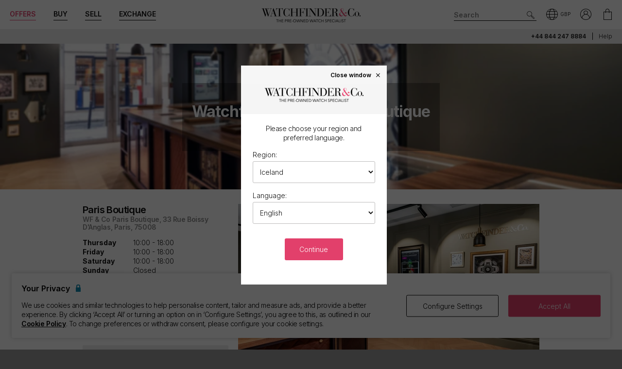

--- FILE ---
content_type: text/html; charset=utf-8
request_url: https://www.watchfinder.is/locations/paris-boutique
body_size: 27730
content:



<!DOCTYPE html>
<html lang="en-IS">
<head>
    <meta charset="utf-8">
    <meta name="viewport" content="width=device-width, initial-scale=1.0">

    <link rel="preconnect" href="https://fonts.gstatic.com" crossorigin="anonymous">
    <link rel="preload" as="style" href="https://fonts.googleapis.com/css2?family=Inter:wght@300;600;700;900&display=block">
    <link rel="stylesheet" href="https://fonts.googleapis.com/css2?family=Inter:wght@300;600;700;900&display=block">
    <link rel="apple-touch-icon" sizes="180x180" href="/apple-touch-icon-180x180.png">
    <link rel="apple-touch-icon" sizes="152x152" href="/apple-touch-icon-152x152.png">
    <link rel="apple-touch-icon" sizes="120x120" href="/apple-touch-icon-120x120.png">
    <link rel="apple-touch-icon" sizes="76x76" href="/apple-touch-icon-76x76.png">
    <link rel="apple-touch-icon" href="/apple-touch-icon.png">
    <link rel="apple-touch-icon-precomposed" sizes="180x180" href="/apple-touch-icon-180x180-precomposed.png">
    <link rel="apple-touch-icon-precomposed" sizes="152x152" href="/apple-touch-icon-152x152-precomposed.png">
    <link rel="apple-touch-icon-precomposed" sizes="120x120" href="/apple-touch-icon-120x120-precomposed.png">
    <link rel="apple-touch-icon-precomposed" sizes="76x76" href="/apple-touch-icon-76x76-precomposed.png">
    <link rel="apple-touch-icon-precomposed" href="/apple-touch-icon-precomposed.png">
    <link rel="manifest" href="/manifest-en.json">
    <link rel="apple-touch-startup-image" href="/apple-touch-icon.png">

    
    

    <script nonce="5dTTzW3Ort0vZFLmWMReheNF/Y1sWIpTVbNm5A+W3UM=">
        dataLayer = [];
        items = [];
        userEvents = [];

        var currency = "GBP";
        var country = "is";
        var language = "en";
        var useremail = "";
        var hashedUserEmail = "";
        var userid = "";
        var userstatus = "not logged";
        var userreferral = "";

        var pagetype = "content";

        //Push Context Parameters
        dataLayer.push({
            'pg_country': country,
                'pg_language': language,
                'pg_uri': location.href,
                'pg_type': pagetype,
                'user_id': userid,
                'user_email': useremail,
                'user_status': userstatus,
                'user_referral': userreferral,
                'user_email_hashed': hashedUserEmail,
                'currency': currency
            });

    </script>

    


    <script nonce="5dTTzW3Ort0vZFLmWMReheNF/Y1sWIpTVbNm5A+W3UM=" src="//cdn.ometria.com/tags/a53c3757abeeba50.js"></script>

    <script nonce="5dTTzW3Ort0vZFLmWMReheNF/Y1sWIpTVbNm5A+W3UM=" type="text/javascript" src="//widget.trustpilot.com/bootstrap/v5/tp.widget.bootstrap.min.js" async></script>

    
<script nonce="5dTTzW3Ort0vZFLmWMReheNF/Y1sWIpTVbNm5A+W3UM=">
    if (typeof fbEvents === 'undefined') {
        fbEvents = [];

        fbEvents.push = function() {
            Array.prototype.push.apply(this, arguments);

            var event = new CustomEvent('fb-event');
            document.dispatchEvent(event);
        }

        fbEvents.convertAndPush = function (source, actionType, eventId, params, customEvent) {
            fbEvents.push({ type: actionType, params: params, eventId: eventId, source: source, customEvent: customEvent});
        }
    }
</script>

    

    
    <script nonce="5dTTzW3Ort0vZFLmWMReheNF/Y1sWIpTVbNm5A+W3UM=">
        function gtag(){dataLayer.push(arguments);}



        gtag('consent', 'default', {
          'ad_storage': 'granted',
          'ad_user_data': 'granted',
          'ad_personalization': 'granted',
          'analytics_storage': 'granted'
        });

        dataLayer.push({
          'event': 'default_consent'
        });
    </script>
    <script nonce="5dTTzW3Ort0vZFLmWMReheNF/Y1sWIpTVbNm5A+W3UM=">
        (function(w,d,s,l,i){w[l]=w[l]||[];w[l].push({'gtm.start':
                new Date().getTime(),event:'gtm.js'});var f=d.getElementsByTagName(s)[0],
                j=d.createElement(s),dl=l!='dataLayer'?'&l='+l:'';j.async=true;j.src=
                '//www.googletagmanager.com/gtm.js?id='+i+dl;f.parentNode.insertBefore(j,f);
        })(window, document, 'script', 'dataLayer', 'GTM-PFZPLN');
    </script>


    <link rel="dns-prefetch" href="https://images.watchfinder.co.uk/">
    <link rel="dns-prefetch" href="https://www.google-analytics.com/">



<link rel="canonical" href="https://www.watchfinder.is/locations/paris-boutique" />

        <link rel="alternate" href="https://www.watchfinder.au/locations/paris-boutique" hreflang="en-au" />
        <link rel="alternate" href="https://www.watchfinder.at/locations/paris-boutique" hreflang="de-at" />
        <link rel="alternate" href="https://www.watchfinder.be/locations/paris-boutique" hreflang="fr-be" />
        <link rel="alternate" href="https://www.watchfinder.bg/locations/paris-boutique" hreflang="en-bg" />
        <link rel="alternate" href="https://www.watchfinder.hr/locations/paris-boutique" hreflang="en-hr" />
        <link rel="alternate" href="https://www.watchfinder.cy/locations/paris-boutique" hreflang="en-cy" />
        <link rel="alternate" href="https://www.watchfinder.cz/locations/paris-boutique" hreflang="en-cz" />
        <link rel="alternate" href="https://www.watchfinder.dk/locations/paris-boutique" hreflang="en-dk" />
        <link rel="alternate" href="https://www.watchfinder.com.de/locations/paris-boutique" hreflang="de-de" />
        <link rel="alternate" href="https://www.watchfinder.ie/locations/paris-boutique" hreflang="en-ie" />
        <link rel="alternate" href="https://www.watchfinder.ee/locations/paris-boutique" hreflang="en-ee" />
        <link rel="alternate" href="https://www.watchfinder.fi/locations/paris-boutique" hreflang="en-fi" />
        <link rel="alternate" href="https://www.watchfinder.fr/locations/paris-boutique" hreflang="fr-fr" />
        <link rel="alternate" href="https://www.watchfinder.gr/locations/paris-boutique" hreflang="en-gr" />
        <link rel="alternate" href="https://www.watchfinder.hk/locations/paris-boutique" hreflang="en-hk" />
        <link rel="alternate" href="https://www.watchfinder.hu/locations/paris-boutique" hreflang="en-hu" />
        <link rel="alternate" href="https://www.watchfinder.is/locations/paris-boutique" hreflang="en-is" />
        <link rel="alternate" href="https://www.watchfinder.it/locations/paris-boutique" hreflang="it-it" />
        <link rel="alternate" href="https://www.watchfinder.lv/locations/paris-boutique" hreflang="en-lv" />
        <link rel="alternate" href="https://www.watchfinder.lt/locations/paris-boutique" hreflang="en-lt" />
        <link rel="alternate" href="https://www.watchfinder.lu/locations/paris-boutique" hreflang="fr-lu" />
        <link rel="alternate" href="https://www.watchfinder.mt/locations/paris-boutique" hreflang="en-mt" />
        <link rel="alternate" href="https://www.watchfinder.nl/locations/paris-boutique" hreflang="en-nl" />
        <link rel="alternate" href="https://www.watchfinder.nz/locations/paris-boutique" hreflang="en-nz" />
        <link rel="alternate" href="https://www.watchfinder.no/locations/paris-boutique" hreflang="en-no" />
        <link rel="alternate" href="https://www.watchfinder.pl/locations/paris-boutique" hreflang="en-pl" />
        <link rel="alternate" href="https://www.watchfinder.pt/locations/paris-boutique" hreflang="en-pt" />
        <link rel="alternate" href="https://www.watchfinder.ro/locations/paris-boutique" hreflang="en-ro" />
        <link rel="alternate" href="https://www.watchfinder.sk/locations/paris-boutique" hreflang="en-sk" />
        <link rel="alternate" href="https://www.watchfinder.si/locations/paris-boutique" hreflang="en-si" />
        <link rel="alternate" href="https://www.watchfinder.es/locations/paris-boutique" hreflang="en-es" />
        <link rel="alternate" href="https://www.watchfinder.se/locations/paris-boutique" hreflang="en-se" />
        <link rel="alternate" href="https://www.watchfinder.ch/locations/paris-boutique" hreflang="en-ch" />
        <link rel="alternate" href="https://www.watchfinder.ae/locations/paris-boutique" hreflang="en-ae" />
        <link rel="alternate" href="https://www.watchfinder.co.uk/locations/paris-boutique" hreflang="en-gb" />
        <link rel="alternate" href="https://www.watchfinder.com/locations/paris-boutique" hreflang="en-us" />

    <title>Paris Boutique</title>
    <meta name="title" content="Paris Boutique">
    <meta name="description" content="Buy and sell pre-owned watches with Watchfinder &amp; Co. Over 3,500 watches available from Rolex, Omega, Breitling, TAG Heuer, Cartier and more. Shop now">
    <meta name="keywords" content="">

    <meta property="og:image" content="https://images.watchfinder.co.uk/images/watchfinderimages/media/banners/0/2023/07/05/opengraph_image.jpg" />
    <meta name="format-detection" content="telephone=no">
    <meta name="theme-color" content="#262626">

    <link rel="icon" href="/favicon.png">

    <link href="/webpack/main.ada203e6b60d970103d7.css" rel="stylesheet"><link href="/webpack/styles.2129ef772e540a936d98.css" rel="stylesheet">
     <link href="/webpack/global.952eeb066e3d3c019ad1.css" rel="stylesheet"> <script nonce="5dTTzW3Ort0vZFLmWMReheNF/Y1sWIpTVbNm5A+W3UM=" src="/webpack/global.31d6cfe0d16ae931b73c.js"></script>
    <link href="/bundles/css/core?v=pk1waKpWpiGOukVGOQx4am8p4zf85lSm73VAkwRNxCU1" rel="stylesheet"/>


    

    <link rel="preload" href="https://images.watchfinder.co.uk/images/watchfinderimages/media/banners/paris_hero-2020-12-07-02-16-16-099.jpg;quality=90;h=300;w=767;mode=crop" as="image" imagesrcset="https://images.watchfinder.co.uk/images/watchfinderimages/media/banners/paris_hero-2020-12-07-02-16-16-099.jpg;quality=40;h=600;w=1534;mode=crop 2x" media="(max-width: 767px)">
    <link rel="preload" href="https://images.watchfinder.co.uk/images/watchfinderimages/media/banners/paris_hero-2020-12-07-02-16-16-099.jpg;quality=90;h=300;w=959;mode=crop" as="image" imagesrcset="https://images.watchfinder.co.uk/images/watchfinderimages/media/banners/paris_hero-2020-12-07-02-16-16-099.jpg;quality=40;h=600;w=1918;mode=crop 2x" media="(min-width: 768px) and (max-width: 979px)">
    <link rel="preload" href="https://images.watchfinder.co.uk/images/watchfinderimages/media/banners/paris_hero-2020-12-07-02-16-16-099.jpg;quality=90;h=300;mode=crop" as="image" imagesrcset="https://images.watchfinder.co.uk/images/watchfinderimages/media/banners/paris_hero-2020-12-07-02-16-16-099.jpg;quality=40;h=600;mode=crop 2x" media="(min-width: 980px)">

    <link href="/bundles/css/location?v=xQJCSYJdgG2SOuuLPfLKuxeMd7A0LghSbzLB6EaUKwM1" rel="stylesheet"/>


    <style>
		#location_hero-cover {
			background-image: url('https://images.watchfinder.co.uk/images/watchfinderimages/media/banners/paris_hero-2020-12-07-02-16-16-099.jpg;quality=90;h=300;w=767;mode=crop');
		}

		@media (-webkit-min-device-pixel-ratio: 1.25), (min--moz-device-pixel-ratio: 1.25), (-o-min-device-pixel-ratio: 1.25/1), (min-device-pixel-ratio: 1.25), (min-resolution: 200dpi), (min-resolution: 1.25dppx) {
			#location_hero-cover {
				background-image: url('https://images.watchfinder.co.uk/images/watchfinderimages/media/banners/paris_hero-2020-12-07-02-16-16-099.jpg;quality=40;h=600;w=1534;mode=crop');
			}
		}

		@media (min-width: 768px) {
			#location_hero-cover {
				background-image: url('https://images.watchfinder.co.uk/images/watchfinderimages/media/banners/paris_hero-2020-12-07-02-16-16-099.jpg;quality=90;h=300;w=959;mode=crop');
			}
		}

		@media (min-width: 768px) and (-webkit-min-device-pixel-ratio: 1.25), (min-width: 768px) and (min--moz-device-pixel-ratio: 1.25), (min-width: 768px) and (-o-min-device-pixel-ratio: 1.25/1), (min-width: 768px) and (min-device-pixel-ratio: 1.25), (min-width: 768px) and (min-resolution: 200dpi), (min-width: 768px) and (min-resolution: 1.25dppx) {
			#location_hero-cover {
				background-image: url('https://images.watchfinder.co.uk/images/watchfinderimages/media/banners/paris_hero-2020-12-07-02-16-16-099.jpg;quality=40;h=600;w=1918;mode=crop');
			}
		}

		@media (min-width: 960px) {
			#location_hero-cover {
				background-image: url('https://images.watchfinder.co.uk/images/watchfinderimages/media/banners/paris_hero-2020-12-07-02-16-16-099.jpg;quality=90;h=300;mode=crop');
			}
		}

		@media (min-width: 960px) and (-webkit-min-device-pixel-ratio: 1.25), (min-width: 960px) and (min--moz-device-pixel-ratio: 1.25), (min-width: 960px) and (-o-min-device-pixel-ratio: 1.25/1), (min-width: 960px) and (min-device-pixel-ratio: 1.25), (min-width: 960px) and (min-resolution: 200dpi), (min-width: 960px) and (min-resolution: 1.25dppx) {
			#location_hero-cover {
				background-image: url('https://images.watchfinder.co.uk/images/watchfinderimages/media/banners/paris_hero-2020-12-07-02-16-16-099.jpg;quality=40;h=600;mode=crop');
			}
		}

				
					#location-info-image-1 {
						background-image: none;
					}

					@media (min-width: 768px) {
						.active#location-info-image-1 {
							background-image: url('https://images.watchfinder.co.uk/images/watchfinderimages/media/banners/paris_1-2020-12-07-02-19-56-215.jpg;quality=90;w=620');
						}
					}

					@media (-webkit-min-device-pixel-ratio: 1.25) and (min-width: 768px), (min--moz-device-pixel-ratio: 1.25) and (min-width: 768px), (-o-min-device-pixel-ratio: 1.25/1) and (min-width: 768px), (min-device-pixel-ratio: 1.25) and (min-width: 768px), (min-resolution: 192dpi) and (min-width: 768px), (min-resolution: 1.25dppx) and (min-width: 768px) {
						.active#location-info-image-1 {
							background-image: url('https://images.watchfinder.co.uk/images/watchfinderimages/media/banners/paris_1-2020-12-07-02-19-56-215.jpg;quality=50;w=1240');
						}
					}
				
				
					#location-info-image-2 {
						background-image: none;
					}

					@media (min-width: 768px) {
						.active#location-info-image-2 {
							background-image: url('https://images.watchfinder.co.uk/images/watchfinderimages/media/banners/paris_2-2020-12-07-02-15-46-032.jpg;quality=90;w=620');
						}
					}

					@media (-webkit-min-device-pixel-ratio: 1.25) and (min-width: 768px), (min--moz-device-pixel-ratio: 1.25) and (min-width: 768px), (-o-min-device-pixel-ratio: 1.25/1) and (min-width: 768px), (min-device-pixel-ratio: 1.25) and (min-width: 768px), (min-resolution: 192dpi) and (min-width: 768px), (min-resolution: 1.25dppx) and (min-width: 768px) {
						.active#location-info-image-2 {
							background-image: url('https://images.watchfinder.co.uk/images/watchfinderimages/media/banners/paris_2-2020-12-07-02-15-46-032.jpg;quality=50;w=1240');
						}
					}
				
				
					#location-info-image-3 {
						background-image: none;
					}

					@media (min-width: 768px) {
						.active#location-info-image-3 {
							background-image: url('https://images.watchfinder.co.uk/images/watchfinderimages/media/banners/paris_3-2020-12-07-02-16-01-251.jpg;quality=90;w=620');
						}
					}

					@media (-webkit-min-device-pixel-ratio: 1.25) and (min-width: 768px), (min--moz-device-pixel-ratio: 1.25) and (min-width: 768px), (-o-min-device-pixel-ratio: 1.25/1) and (min-width: 768px), (min-device-pixel-ratio: 1.25) and (min-width: 768px), (min-resolution: 192dpi) and (min-width: 768px), (min-resolution: 1.25dppx) and (min-width: 768px) {
						.active#location-info-image-3 {
							background-image: url('https://images.watchfinder.co.uk/images/watchfinderimages/media/banners/paris_3-2020-12-07-02-16-01-251.jpg;quality=50;w=1240');
						}
					}
				
    </style>


      <script nonce="5dTTzW3Ort0vZFLmWMReheNF/Y1sWIpTVbNm5A+W3UM=" src="/webpack/vendor.75616a87c13c80385d4c.js" defer="defer"></script><script nonce="5dTTzW3Ort0vZFLmWMReheNF/Y1sWIpTVbNm5A+W3UM=" src="/webpack/vueVendor.9a0150933d8562dfea11.js" defer="defer"></script><script nonce="5dTTzW3Ort0vZFLmWMReheNF/Y1sWIpTVbNm5A+W3UM=" src="/webpack/swiperVendor.83d118e6967e5910b9a0.js" defer="defer"></script><script nonce="5dTTzW3Ort0vZFLmWMReheNF/Y1sWIpTVbNm5A+W3UM=" src="/webpack/main.c7a616c051bb27d6e276.js" defer="defer"></script><script nonce="5dTTzW3Ort0vZFLmWMReheNF/Y1sWIpTVbNm5A+W3UM=" src="/webpack/productCard.4c799b2a9b77f3150516.js" defer="defer"></script>

    

        <meta name="msvalidate.01" content="06F2AE8FAED3268389BE9634AA38E629" />

</head>

<body class="adpt-refine-top lang-en cult-is adpt-cookie-bar adpt-global-message view-location">

    
    <noscript>
        <iframe src="https://www.googletagmanager.com/ns.html?id=GTM-PFZPLN" height="0" width="0" style="display:none;visibility:hidden"></iframe>
    </noscript>


    <input id="browsername" name="browsername" type="hidden" value="Chrome" />

    
<script nonce="5dTTzW3Ort0vZFLmWMReheNF/Y1sWIpTVbNm5A+W3UM=">  var appInsights=window.appInsights||function(config){    function r(config){t[config]=function(){var i=arguments;t.queue.push(function(){t[config].apply(t,i)})}}var t={config:config},u=document,e=window,o="script",s=u.createElement(o),i,f;for(s.src=config.url||"//az416426.vo.msecnd.net/scripts/a/ai.0.js",u.getElementsByTagName(o)[0].parentNode.appendChild(s),t.cookie=u.cookie,t.queue=[],i=["Event","Exception","Metric","PageView","Trace"];i.length;)r("track"+i.pop());return r("setAuthenticatedUserContext"),r("clearAuthenticatedUserContext"),config.disableExceptionTracking||(i="onerror",r("_"+i),f=e[i],e[i]=function(config,r,u,e,o){var s=f&&f(config,r,u,e,o);return s!==!0&&t["_"+i](config,r,u,e,o),s}),t    }({        instrumentationKey:"ec9e0ad3-527c-4a9d-98b5-e68d03b203f7"    });           window.appInsights=appInsights;    appInsights.trackPageView();</script>




    


<header id="header" data-ga-name="header_link">
    <div class="header_container header-transition">
        <div class="visible-sm menu-side-transition">
            <div class="subnav fill-neutral bar-options list-h_">
                <div class="container-edge-sm">
                    <div class="col-6 col-md-4 col_logo">
                        <a href="/" class="item logo" data-ga-track data-ga-link="Watchfinder & Co.">



<picture class="col_logo-black">

            <img
                src="[data-uri]"
                loading="lazy"
                data-src="https://images.watchfinder.co.uk/images/watchfinderimages/media/brands/0/2023/10/17/logo_wf-black-en.png;quality=90;h=18, https://images.watchfinder.co.uk/images/watchfinderimages/media/brands/0/2023/10/17/logo_wf-black-en.png;quality=55;h=36 2x"
                data-srcset="https://images.watchfinder.co.uk/images/watchfinderimages/media/brands/0/2023/10/17/logo_wf-black-en.png;quality=90;h=18, https://images.watchfinder.co.uk/images/watchfinderimages/media/brands/0/2023/10/17/logo_wf-black-en.png;quality=55;h=36 2x"
                class="lazyload"
                alt="Watchfinder &amp; Co."
                width="127"
                height="18"
                title="Watchfinder &amp; Co."
            />
</picture>



<picture class="col_logo-white">

            <img
                src="[data-uri]"
                loading="lazy"
                data-src="https://images.watchfinder.co.uk/images/watchfinderimages/media/brands/0/2023/10/17/logo_wf-white-en.png;quality=90;h=18, https://images.watchfinder.co.uk/images/watchfinderimages/media/brands/0/2023/10/17/logo_wf-white-en.png;quality=55;h=36 2x"
                data-srcset="https://images.watchfinder.co.uk/images/watchfinderimages/media/brands/0/2023/10/17/logo_wf-white-en.png;quality=90;h=18, https://images.watchfinder.co.uk/images/watchfinderimages/media/brands/0/2023/10/17/logo_wf-white-en.png;quality=55;h=36 2x"
                class="lazyload"
                alt="Watchfinder &amp; Co."
                width=""
                height="18"
                title="Watchfinder &amp; Co."
            />
</picture>
                        </a>
                    </div>

                    <div class="col-4 col-md-5 item col_call">
                        <div class="phone">
                                    <a href="tel:+44 844 247 8884" title="+44 844 247 8884">
                                        <span class="icon icon-phone-roundel-light"></span>
                                    </a>
                                <span>
                                        <a href="tel:+44 844 247 8884">+44 844 247 8884</a>
                                </span>
                        </div>

                        <button role="button" aria-label="Search" class="item list_item btn-search-side item-search">
                            <span class="icon-search-icon"></span>
                        </button>
                    </div>

                    <a href="/Basket" id="headerBasket" rel="nofollow" class="col-2 col-md-1 item list_item btn-basket" data-ga-track data-ga-link="My Basket">
                        <span class="sr-only">My Basket"</span>
                        <div class="icon"></div>
                        <div class="figure" data-url="/GeneralSite/BasketItemCount"></div>
                    </a>

                </div>
            </div>

            <div id="menu-main" class="panel-bar bar-options list-h_ shadow-bottom">
                <div class="container container-edge cols-edge">
                    <div class="col-12 col-md-4">
                        <button role="button" aria-pressed="false" aria-label="Open mobile menu" class="col-1-5 item list_item btn-main-side item-burger item-burger-closed">
                            <span class="icon-animated-menu-box">
                                <span class="icon-animated-menu-inner"><span></span></span>
                            </span>
                        </button>

                        <button role="button" aria-label="Buy" class="visible-sm col-1-5 item list_item item-shop btn-main-side">Buy</button>

                        <a href="/sell-your-watch" class="sell-button col-1-5 col-md-4 item list_item" data-ga-track data-ga-link="Sell">Sell</a>

                        <a href="/part-exchange" class="service-button col-1-5 col-md-4 item list_item" data-ga-track data-ga-link="Exchange">Exchange</a>

                        <button role="button" aria-label="Search" class="col-1-5 visible-sm item list_item btn-search-side item-search">
                            <span class="icon-search"></span>
                        </button>
                    </div>
                </div>
            </div>
        </div>

        <div class="hidden-sm">
            <div class="subnav bar-options">
                <div class="container">
                    <div class="col-4 subnav-main">
                        <ul>
                                <li class="offers hide">
                                    <a href="/special-offers" class="item list_item color-primary" data-ga-track data-ga-link="Offers">
                                        Offers
                                    </a>
                                </li>

                            <li class="shop-menu">
                                <button class="item list_item item-shop btn-collapse btn-menu-shop" data-target="#menu-shop" data-dropdown data-accordion="menu">
                                    Buy
                                </button>
                            </li>

                            <li>
                                <a href="/sell-your-watch" class="sell-button item list_item" data-ga-track data-ga-link="Sell">
                                    Sell
                                </a>
                            </li>

                            <li>
                                <a href="/part-exchange" class="service-button item list_item" data-ga-track data-ga-link="Exchange">
                                    Exchange
                                </a>
                            </li>
                        </ul>
                    </div>

                    <div class="col-4">
                        <a href="/" class="item logo" data-ga-track data-ga-link="Watchfinder & Co.">



<picture>
                    <source media="(min-width: 768px)" srcset="[data-uri]" data-src="https://images.watchfinder.co.uk/images/watchfinderimages/media/brands/0/2023/10/17/logo_wf-black-en.png;quality=90;h=29, https://images.watchfinder.co.uk/images/watchfinderimages/media/brands/0/2023/10/17/logo_wf-black-en.png;quality=55;h=58 2x" data-srcset="https://images.watchfinder.co.uk/images/watchfinderimages/media/brands/0/2023/10/17/logo_wf-black-en.png;quality=90;h=29, https://images.watchfinder.co.uk/images/watchfinderimages/media/brands/0/2023/10/17/logo_wf-black-en.png;quality=55;h=58 2x" />

            <img
                src="[data-uri]"
                loading="lazy"
                data-src="https://images.watchfinder.co.uk/images/watchfinderimages/media/brands/0/2023/10/17/logo_wf-black-en.png;quality=90"
                data-srcset="https://images.watchfinder.co.uk/images/watchfinderimages/media/brands/0/2023/10/17/logo_wf-black-en.png;quality=90"
                class="lazyload"
                alt="Watchfinder &amp; Co."
                width="204"
                height="29"
                title="Watchfinder &amp; Co."
            />
</picture>
                        </a>

                        <a href="/" class="item logo-white" data-ga-track data-ga-link="Watchfinder & Co.">



<picture>
                    <source media="(min-width: 768px)" srcset="[data-uri]" data-src="https://images.watchfinder.co.uk/images/watchfinderimages/media/brands/0/2023/10/17/logo_wf-white-en.png;quality=90;h=29, https://images.watchfinder.co.uk/images/watchfinderimages/media/brands/0/2023/10/17/logo_wf-white-en.png;quality=55;h=58 2x" data-srcset="https://images.watchfinder.co.uk/images/watchfinderimages/media/brands/0/2023/10/17/logo_wf-white-en.png;quality=90;h=29, https://images.watchfinder.co.uk/images/watchfinderimages/media/brands/0/2023/10/17/logo_wf-white-en.png;quality=55;h=58 2x" />

            <img
                src="[data-uri]"
                loading="lazy"
                data-src="https://images.watchfinder.co.uk/images/watchfinderimages/media/brands/0/2023/10/17/logo_wf-white-en.png;quality=90"
                data-srcset="https://images.watchfinder.co.uk/images/watchfinderimages/media/brands/0/2023/10/17/logo_wf-white-en.png;quality=90"
                class="lazyload"
                alt="Watchfinder &amp; Co."
                width="204"
                height="29"
                title="Watchfinder &amp; Co."
            />
</picture>
                        </a>
                    </div>

                    <div class="col-4 text-right col-icons">
                        <div id="header_search" class="item list_item item-search input-submit-group">
                            <form action="/search" method="get" class="type_container header-item-search">
                                <input id="header_search-input" class="form-control type_search" type="search" aria-label="Search" name="q" autocomplete="off" placeholder="Search" />
                                <button aria-label="Submit search" data-ga-track data-ga-link="Search" class="btn-submit-arrow" type="submit">
                                    <span class="icon icon-search-icon"></span>
                                </button>
                                <div class="type_suggestions type_suggestions-dropdown type_suggestions-dropdown-thumbnails"></div>
                            </form>
                        </div>

                        <div class="icons-wrapper">
                            <div class="list_item">
                                <button role="button" aria-pressed="false" class="btn-region-selector" aria-label="Open" data-modal="modal_region-selector">
                                    <span class="icon icon-region"></span><span class="region-currency">GBP</span>
                                </button>
                            </div>



                            <div class="my-account list_item ">
                                <a href="/Account/User/SignIn" class="btn-account"><span class="icon icon-my-account-roundel" data-ga-track data-ga-link="My Account"></span><span class="sr-only">My Account"</span></a>
                                <div class="my-account-menu" id="menu-account">
                                    <ul>
                                        <li><a href="/Account/User/SignIn" class="item" data-ga-track data-ga-link="My Account">My Account</a></li>
                                        <li><a href="/Account/User/Orders" class="item" data-ga-track data-ga-link="My Orders">My Orders</a></li>

                                            <li><a href="/Account/User/Sales" class="item" data-ga-track data-ga-link="My Sales">My Sales</a></li>

                                    </ul>
                                </div>
                            </div>

                            <a href="/Basket" rel="nofollow" class="item list_item btn-basket" data-ga-track data-ga-link="Basket">
                                <span class="sr-only">My Account"</span>
                                <div class="icon icon-basket"></div>
                                <div class="figure" data-url="/GeneralSite/BasketItemCount"></div>
                            </a>
                        </div>
                    </div>
                </div>

                
                
            </div>
        </div>
    </div>

    <div class="usps-bar fill-neutral menu-side-transition">
        <div class="container">
            <div class="col-12 col-md-5 col-lg-7">
            </div>

            <div class="hidden-sm col-md-7 col-lg-5 text-right">
                    <span class="phone usps-bar_link">
                            <a href="tel:+44 844 247 8884">+44 844 247 8884</a>
                    </span>

                <a id="headerContact" class="usps-bar_link" data-ga-track data-ga-link="Help" href="/help">Help</a>

            </div>
        </div>
    </div>


    <nav class="nav menu-side-transition hidden-sm">
        <div id="menu-shop" class="collapse panel_ fill-anti-flash shadow-bottom menu-shop">
    <div class="container container-edge">
        <div class="row menu-cols">
            <div class="menu-col brands-col">
                <div class="cat">
                    <div class="subhead ellipsis">Top Brands</div>

                    <div class="cat cat-cols">
                            <a class="item top-brand-link" data-ga-track data-ga-link="Rolex" href="/Rolex/watches" data-image="rolex">
                                Rolex <span class="count">(1087)</span>
                            </a>
                            <a class="item top-brand-link" data-ga-track data-ga-link="Omega" href="/Omega/watches" data-image="omega">
                                Omega <span class="count">(273)</span>
                            </a>
                            <a class="item top-brand-link" data-ga-track data-ga-link="Breitling" href="/Breitling/watches" data-image="breitling">
                                Breitling <span class="count">(263)</span>
                            </a>
                            <a class="item top-brand-link" data-ga-track data-ga-link="Tag Heuer" href="/Tag Heuer/watches" data-image="tag-heuer">
                                Tag Heuer <span class="count">(252)</span>
                            </a>
                            <a class="item top-brand-link" data-ga-track data-ga-link="Cartier" href="/Cartier/watches" data-image="cartier">
                                Cartier <span class="count">(133)</span>
                            </a>
                            <a class="item top-brand-link" data-ga-track data-ga-link="Tudor" href="/Tudor/watches" data-image="tudor">
                                Tudor <span class="count">(113)</span>
                            </a>
                            <a class="item top-brand-link" data-ga-track data-ga-link="IWC" href="/IWC/watches" data-image="iwc">
                                IWC <span class="count">(66)</span>
                            </a>
                            <a class="item top-brand-link" data-ga-track data-ga-link="Panerai" href="/Panerai/watches" data-image="panerai">
                                Panerai <span class="count">(51)</span>
                            </a>
                            <a class="item top-brand-link" data-ga-track data-ga-link="Patek Philippe" href="/Patek Philippe/watches" data-image="patek-philippe">
                                Patek Philippe <span class="count">(23)</span>
                            </a>
                            <a class="item top-brand-link" data-ga-track data-ga-link="Hublot" href="/Hublot/watches" data-image="hublot">
                                Hublot <span class="count">(22)</span>
                            </a>
                            <a class="item top-brand-link" data-ga-track data-ga-link="Jaeger-LeCoultre" href="/Jaeger-LeCoultre/watches" data-image="jaeger-lecoultre">
                                Jaeger-LeCoultre <span class="count">(18)</span>
                            </a>
                            <a class="item top-brand-link" data-ga-track data-ga-link="Audemars Piguet" href="/Audemars Piguet/watches" data-image="audemars-piguet">
                                Audemars Piguet <span class="count">(16)</span>
                            </a>
                            <a class="item top-brand-link" data-ga-track data-ga-link="Vacheron Constantin" href="/Vacheron Constantin/watches" data-image="vacheron-constantin">
                                Vacheron Constantin <span class="count">(4)</span>
                            </a>
                    </div>
                </div>

                <a class="item rounded fill-sidekick btn-all-brands btn-menu-item" data-ga-track data-ga-link="All Brands" href="/all-brands">
                    View all 41 brands <span class="arw arw-right"></span>
                </a>
            </div>

            <div class="menu-col media-col">
                <div id="menu-image-frame" class="menu-media">



<picture class="menu-image menu-image-rolex active">
                    <source media="(min-width: 768px)" srcset="[data-uri]" data-src="https://images.watchfinder.co.uk/images/watchfinderimages/media/views/Brands_380x380px_Rolex-2017-11-21-10-03-32-548.jpg;quality=90;h=380, https://images.watchfinder.co.uk/images/watchfinderimages/media/views/Brands_380x380px_Rolex-2017-11-21-10-03-32-548.jpg;quality=55;h=760 2x" data-srcset="https://images.watchfinder.co.uk/images/watchfinderimages/media/views/Brands_380x380px_Rolex-2017-11-21-10-03-32-548.jpg;quality=90;h=380, https://images.watchfinder.co.uk/images/watchfinderimages/media/views/Brands_380x380px_Rolex-2017-11-21-10-03-32-548.jpg;quality=55;h=760 2x" />

            <img
                src="[data-uri]"
                loading="lazy"
                data-src="https://images.watchfinder.co.uk/images/watchfinderimages/media/views/Brands_380x380px_Rolex-2017-11-21-10-03-32-548.jpg;quality=90"
                data-srcset="https://images.watchfinder.co.uk/images/watchfinderimages/media/views/Brands_380x380px_Rolex-2017-11-21-10-03-32-548.jpg;quality=90"
                class="lazyload"
                alt="Rolex"
                width=""
                height=""
                title="Rolex"
            />
</picture>


<picture class="menu-image menu-image-omega active">
                    <source media="(min-width: 768px)" srcset="[data-uri]" data-src="https://images.watchfinder.co.uk/images/watchfinderimages/media/views/Brands_380x380px_Omega-2017-11-21-10-03-15-139.jpg;quality=90;h=380, https://images.watchfinder.co.uk/images/watchfinderimages/media/views/Brands_380x380px_Omega-2017-11-21-10-03-15-139.jpg;quality=55;h=760 2x" data-srcset="https://images.watchfinder.co.uk/images/watchfinderimages/media/views/Brands_380x380px_Omega-2017-11-21-10-03-15-139.jpg;quality=90;h=380, https://images.watchfinder.co.uk/images/watchfinderimages/media/views/Brands_380x380px_Omega-2017-11-21-10-03-15-139.jpg;quality=55;h=760 2x" />

            <img
                src="[data-uri]"
                loading="lazy"
                data-src="https://images.watchfinder.co.uk/images/watchfinderimages/media/views/Brands_380x380px_Omega-2017-11-21-10-03-15-139.jpg;quality=90"
                data-srcset="https://images.watchfinder.co.uk/images/watchfinderimages/media/views/Brands_380x380px_Omega-2017-11-21-10-03-15-139.jpg;quality=90"
                class="lazyload"
                alt="Omega"
                width=""
                height=""
                title="Omega"
            />
</picture>


<picture class="menu-image menu-image-breitling active">
                    <source media="(min-width: 768px)" srcset="[data-uri]" data-src="https://images.watchfinder.co.uk/images/watchfinderimages/media/views/Brands_380x380px_Breitling-2017-11-21-10-02-36-727.jpg;quality=90;h=380, https://images.watchfinder.co.uk/images/watchfinderimages/media/views/Brands_380x380px_Breitling-2017-11-21-10-02-36-727.jpg;quality=55;h=760 2x" data-srcset="https://images.watchfinder.co.uk/images/watchfinderimages/media/views/Brands_380x380px_Breitling-2017-11-21-10-02-36-727.jpg;quality=90;h=380, https://images.watchfinder.co.uk/images/watchfinderimages/media/views/Brands_380x380px_Breitling-2017-11-21-10-02-36-727.jpg;quality=55;h=760 2x" />

            <img
                src="[data-uri]"
                loading="lazy"
                data-src="https://images.watchfinder.co.uk/images/watchfinderimages/media/views/Brands_380x380px_Breitling-2017-11-21-10-02-36-727.jpg;quality=90"
                data-srcset="https://images.watchfinder.co.uk/images/watchfinderimages/media/views/Brands_380x380px_Breitling-2017-11-21-10-02-36-727.jpg;quality=90"
                class="lazyload"
                alt="Breitling"
                width=""
                height=""
                title="Breitling"
            />
</picture>


<picture class="menu-image menu-image-tag-heuer active">
                    <source media="(min-width: 768px)" srcset="[data-uri]" data-src="https://images.watchfinder.co.uk/images/watchfinderimages/media/views/Brands_380x380px_Tag-2017-11-21-10-03-39-993.jpg;quality=90;h=380, https://images.watchfinder.co.uk/images/watchfinderimages/media/views/Brands_380x380px_Tag-2017-11-21-10-03-39-993.jpg;quality=55;h=760 2x" data-srcset="https://images.watchfinder.co.uk/images/watchfinderimages/media/views/Brands_380x380px_Tag-2017-11-21-10-03-39-993.jpg;quality=90;h=380, https://images.watchfinder.co.uk/images/watchfinderimages/media/views/Brands_380x380px_Tag-2017-11-21-10-03-39-993.jpg;quality=55;h=760 2x" />

            <img
                src="[data-uri]"
                loading="lazy"
                data-src="https://images.watchfinder.co.uk/images/watchfinderimages/media/views/Brands_380x380px_Tag-2017-11-21-10-03-39-993.jpg;quality=90"
                data-srcset="https://images.watchfinder.co.uk/images/watchfinderimages/media/views/Brands_380x380px_Tag-2017-11-21-10-03-39-993.jpg;quality=90"
                class="lazyload"
                alt="Tag Heuer"
                width=""
                height=""
                title="Tag Heuer"
            />
</picture>


<picture class="menu-image menu-image-cartier active">
                    <source media="(min-width: 768px)" srcset="[data-uri]" data-src="https://images.watchfinder.co.uk/images/watchfinderimages/media/views/Brands_380x380px_Cartier-2017-11-21-10-02-58-194.jpg;quality=90;h=380, https://images.watchfinder.co.uk/images/watchfinderimages/media/views/Brands_380x380px_Cartier-2017-11-21-10-02-58-194.jpg;quality=55;h=760 2x" data-srcset="https://images.watchfinder.co.uk/images/watchfinderimages/media/views/Brands_380x380px_Cartier-2017-11-21-10-02-58-194.jpg;quality=90;h=380, https://images.watchfinder.co.uk/images/watchfinderimages/media/views/Brands_380x380px_Cartier-2017-11-21-10-02-58-194.jpg;quality=55;h=760 2x" />

            <img
                src="[data-uri]"
                loading="lazy"
                data-src="https://images.watchfinder.co.uk/images/watchfinderimages/media/views/Brands_380x380px_Cartier-2017-11-21-10-02-58-194.jpg;quality=90"
                data-srcset="https://images.watchfinder.co.uk/images/watchfinderimages/media/views/Brands_380x380px_Cartier-2017-11-21-10-02-58-194.jpg;quality=90"
                class="lazyload"
                alt="Cartier"
                width=""
                height=""
                title="Cartier"
            />
</picture>


<picture class="menu-image menu-image-tudor active">
                    <source media="(min-width: 768px)" srcset="[data-uri]" data-src="https://images.watchfinder.co.uk/images/watchfinderimages/media/views/shop-tudor-2020-02-10-05-25-47-178.jpg;quality=90;h=380, https://images.watchfinder.co.uk/images/watchfinderimages/media/views/shop-tudor-2020-02-10-05-25-47-178.jpg;quality=55;h=760 2x" data-srcset="https://images.watchfinder.co.uk/images/watchfinderimages/media/views/shop-tudor-2020-02-10-05-25-47-178.jpg;quality=90;h=380, https://images.watchfinder.co.uk/images/watchfinderimages/media/views/shop-tudor-2020-02-10-05-25-47-178.jpg;quality=55;h=760 2x" />

            <img
                src="[data-uri]"
                loading="lazy"
                data-src="https://images.watchfinder.co.uk/images/watchfinderimages/media/views/shop-tudor-2020-02-10-05-25-47-178.jpg;quality=90"
                data-srcset="https://images.watchfinder.co.uk/images/watchfinderimages/media/views/shop-tudor-2020-02-10-05-25-47-178.jpg;quality=90"
                class="lazyload"
                alt="Tudor"
                width=""
                height=""
                title="Tudor"
            />
</picture>


<picture class="menu-image menu-image-iwc active">
                    <source media="(min-width: 768px)" srcset="[data-uri]" data-src="https://images.watchfinder.co.uk/images/watchfinderimages/media/views/Brands_380x380px_IWC-2017-11-21-10-02-59-150.jpg;quality=90;h=380, https://images.watchfinder.co.uk/images/watchfinderimages/media/views/Brands_380x380px_IWC-2017-11-21-10-02-59-150.jpg;quality=55;h=760 2x" data-srcset="https://images.watchfinder.co.uk/images/watchfinderimages/media/views/Brands_380x380px_IWC-2017-11-21-10-02-59-150.jpg;quality=90;h=380, https://images.watchfinder.co.uk/images/watchfinderimages/media/views/Brands_380x380px_IWC-2017-11-21-10-02-59-150.jpg;quality=55;h=760 2x" />

            <img
                src="[data-uri]"
                loading="lazy"
                data-src="https://images.watchfinder.co.uk/images/watchfinderimages/media/views/Brands_380x380px_IWC-2017-11-21-10-02-59-150.jpg;quality=90"
                data-srcset="https://images.watchfinder.co.uk/images/watchfinderimages/media/views/Brands_380x380px_IWC-2017-11-21-10-02-59-150.jpg;quality=90"
                class="lazyload"
                alt="IWC"
                width=""
                height=""
                title="IWC"
            />
</picture>


<picture class="menu-image menu-image-panerai active">
                    <source media="(min-width: 768px)" srcset="[data-uri]" data-src="https://images.watchfinder.co.uk/images/watchfinderimages/media/views/Brands_380x380px_Panerai-2017-11-21-10-03-15-594.jpg;quality=90;h=380, https://images.watchfinder.co.uk/images/watchfinderimages/media/views/Brands_380x380px_Panerai-2017-11-21-10-03-15-594.jpg;quality=55;h=760 2x" data-srcset="https://images.watchfinder.co.uk/images/watchfinderimages/media/views/Brands_380x380px_Panerai-2017-11-21-10-03-15-594.jpg;quality=90;h=380, https://images.watchfinder.co.uk/images/watchfinderimages/media/views/Brands_380x380px_Panerai-2017-11-21-10-03-15-594.jpg;quality=55;h=760 2x" />

            <img
                src="[data-uri]"
                loading="lazy"
                data-src="https://images.watchfinder.co.uk/images/watchfinderimages/media/views/Brands_380x380px_Panerai-2017-11-21-10-03-15-594.jpg;quality=90"
                data-srcset="https://images.watchfinder.co.uk/images/watchfinderimages/media/views/Brands_380x380px_Panerai-2017-11-21-10-03-15-594.jpg;quality=90"
                class="lazyload"
                alt="Panerai"
                width=""
                height=""
                title="Panerai"
            />
</picture>


<picture class="menu-image menu-image-patek-philippe active">
                    <source media="(min-width: 768px)" srcset="[data-uri]" data-src="https://images.watchfinder.co.uk/images/watchfinderimages/media/views/Brands_380x380px_Patek-2017-11-21-10-03-31-921.jpg;quality=90;h=380, https://images.watchfinder.co.uk/images/watchfinderimages/media/views/Brands_380x380px_Patek-2017-11-21-10-03-31-921.jpg;quality=55;h=760 2x" data-srcset="https://images.watchfinder.co.uk/images/watchfinderimages/media/views/Brands_380x380px_Patek-2017-11-21-10-03-31-921.jpg;quality=90;h=380, https://images.watchfinder.co.uk/images/watchfinderimages/media/views/Brands_380x380px_Patek-2017-11-21-10-03-31-921.jpg;quality=55;h=760 2x" />

            <img
                src="[data-uri]"
                loading="lazy"
                data-src="https://images.watchfinder.co.uk/images/watchfinderimages/media/views/Brands_380x380px_Patek-2017-11-21-10-03-31-921.jpg;quality=90"
                data-srcset="https://images.watchfinder.co.uk/images/watchfinderimages/media/views/Brands_380x380px_Patek-2017-11-21-10-03-31-921.jpg;quality=90"
                class="lazyload"
                alt="Patek Philippe"
                width=""
                height=""
                title="Patek Philippe"
            />
</picture>


<picture class="menu-image menu-image-hublot active">
                    <source media="(min-width: 768px)" srcset="[data-uri]" data-src="https://images.watchfinder.co.uk/images/watchfinderimages/media/views/Brands_380x380px_Hublot-2017-11-21-10-02-58-699.jpg;quality=90;h=380, https://images.watchfinder.co.uk/images/watchfinderimages/media/views/Brands_380x380px_Hublot-2017-11-21-10-02-58-699.jpg;quality=55;h=760 2x" data-srcset="https://images.watchfinder.co.uk/images/watchfinderimages/media/views/Brands_380x380px_Hublot-2017-11-21-10-02-58-699.jpg;quality=90;h=380, https://images.watchfinder.co.uk/images/watchfinderimages/media/views/Brands_380x380px_Hublot-2017-11-21-10-02-58-699.jpg;quality=55;h=760 2x" />

            <img
                src="[data-uri]"
                loading="lazy"
                data-src="https://images.watchfinder.co.uk/images/watchfinderimages/media/views/Brands_380x380px_Hublot-2017-11-21-10-02-58-699.jpg;quality=90"
                data-srcset="https://images.watchfinder.co.uk/images/watchfinderimages/media/views/Brands_380x380px_Hublot-2017-11-21-10-02-58-699.jpg;quality=90"
                class="lazyload"
                alt="Hublot"
                width=""
                height=""
                title="Hublot"
            />
</picture>


<picture class="menu-image menu-image-jaeger-lecoultre active">
                    <source media="(min-width: 768px)" srcset="[data-uri]" data-src="https://images.watchfinder.co.uk/images/watchfinderimages/media/views/Brands_380x380px_JLC-2017-11-21-10-03-14-797.jpg;quality=90;h=380, https://images.watchfinder.co.uk/images/watchfinderimages/media/views/Brands_380x380px_JLC-2017-11-21-10-03-14-797.jpg;quality=55;h=760 2x" data-srcset="https://images.watchfinder.co.uk/images/watchfinderimages/media/views/Brands_380x380px_JLC-2017-11-21-10-03-14-797.jpg;quality=90;h=380, https://images.watchfinder.co.uk/images/watchfinderimages/media/views/Brands_380x380px_JLC-2017-11-21-10-03-14-797.jpg;quality=55;h=760 2x" />

            <img
                src="[data-uri]"
                loading="lazy"
                data-src="https://images.watchfinder.co.uk/images/watchfinderimages/media/views/Brands_380x380px_JLC-2017-11-21-10-03-14-797.jpg;quality=90"
                data-srcset="https://images.watchfinder.co.uk/images/watchfinderimages/media/views/Brands_380x380px_JLC-2017-11-21-10-03-14-797.jpg;quality=90"
                class="lazyload"
                alt="Jaeger-LeCoultre"
                width=""
                height=""
                title="Jaeger-LeCoultre"
            />
</picture>


<picture class="menu-image menu-image-audemars-piguet active">
                    <source media="(min-width: 768px)" srcset="[data-uri]" data-src="https://images.watchfinder.co.uk/images/watchfinderimages/media/views/Brands_380x380px_AP-2017-11-21-10-02-34-133.jpg;quality=90;h=380, https://images.watchfinder.co.uk/images/watchfinderimages/media/views/Brands_380x380px_AP-2017-11-21-10-02-34-133.jpg;quality=55;h=760 2x" data-srcset="https://images.watchfinder.co.uk/images/watchfinderimages/media/views/Brands_380x380px_AP-2017-11-21-10-02-34-133.jpg;quality=90;h=380, https://images.watchfinder.co.uk/images/watchfinderimages/media/views/Brands_380x380px_AP-2017-11-21-10-02-34-133.jpg;quality=55;h=760 2x" />

            <img
                src="[data-uri]"
                loading="lazy"
                data-src="https://images.watchfinder.co.uk/images/watchfinderimages/media/views/Brands_380x380px_AP-2017-11-21-10-02-34-133.jpg;quality=90"
                data-srcset="https://images.watchfinder.co.uk/images/watchfinderimages/media/views/Brands_380x380px_AP-2017-11-21-10-02-34-133.jpg;quality=90"
                class="lazyload"
                alt="Audemars Piguet"
                width=""
                height=""
                title="Audemars Piguet"
            />
</picture>


<picture class="menu-image menu-image-vacheron-constantin active">
                    <source media="(min-width: 768px)" srcset="[data-uri]" data-src="https://images.watchfinder.co.uk/images/watchfinderimages/media/brands/0/2024/09/25/vacheronconstantinmenuimage.jpg;quality=90;h=380, https://images.watchfinder.co.uk/images/watchfinderimages/media/brands/0/2024/09/25/vacheronconstantinmenuimage.jpg;quality=55;h=760 2x" data-srcset="https://images.watchfinder.co.uk/images/watchfinderimages/media/brands/0/2024/09/25/vacheronconstantinmenuimage.jpg;quality=90;h=380, https://images.watchfinder.co.uk/images/watchfinderimages/media/brands/0/2024/09/25/vacheronconstantinmenuimage.jpg;quality=55;h=760 2x" />

            <img
                src="[data-uri]"
                loading="lazy"
                data-src="https://images.watchfinder.co.uk/images/watchfinderimages/media/brands/0/2024/09/25/vacheronconstantinmenuimage.jpg;quality=90"
                data-srcset="https://images.watchfinder.co.uk/images/watchfinderimages/media/brands/0/2024/09/25/vacheronconstantinmenuimage.jpg;quality=90"
                class="lazyload"
                alt="Vacheron Constantin"
                width=""
                height=""
                title="Vacheron Constantin"
            />
</picture>                </div>
            </div>

            <div class="links-cols">
                <div class="links-cols-inner">
                    <div class="menu-col popular-col">
                        <div class="cat">
                            <div class="subhead ellipsis">Popular links</div>


                                <a class="item color-primary" data-ga-track data-ga-link="Special Offers" href="/special-offers">Special Offers</a>

                            <a class="item" data-ga-track data-ga-link="New Arrivals" href="/new-arrivals">New Arrivals</a>


                            <a class="item" data-ga-track data-ga-link="All Watches" href="/all-watches" title="All Watches">All Watches</a>
                            <a class="item" data-ga-track data-ga-link="Rolex Watches" href="/Rolex/watches" title="Rolex Watches">Rolex Watches</a>
                            <a class="item" data-ga-track data-ga-link="Newly Priced Watches" href="/newly-priced-watches" title="Newly Priced Watches">Newly Priced Watches</a>
                        </div>
                    </div>

                    <div class="price-col menu-col">
                        <div class="cat">
                            <div class="subhead ellipsis">By Price</div>



                            <a class="item" data-ga-track data-ga-link="Watches under 1000" href="/watches/under/1000">Under &#163;1,000</a>
                            <a class="item" data-ga-track data-ga-link="Watches from 1000 to 5000" href="/watches/between/1000/and/5000">&#163;1,000 to &#163;5,000</a>
                            <a class="item" data-ga-track data-ga-link="Watches from 5000 to 10000" href="/watches/between/5000/and/10000">&#163;5,000 to &#163;10,000</a>
                            <a class="item" data-ga-track data-ga-link="Watches from 10000+" href="/watches/from/10000">&#163;10,000+</a>
                        </div>
                    </div>

                </div>

                <a href="/all-watches" class="item rounded fill-neutral-4 btn-all-watches btn-menu-item" data-ga-track data-ga-link="All Watches">
                    Shop all Watches<span class="arw arw-right"></span>
                </a>
            </div>
            <div class="category-col">
                <div class="cat">
                    <a href="/categories" class="subhead ellipsis">Categories</a>

                        <a class="item" data-ga-track data-ga-link="Vintage Watches" href="/vintage-watches">
                            Vintage Watches
                        </a>
                        <a class="item" data-ga-track data-ga-link="Limited Edition Watches" href="/limited-edition-watches">
                            Limited Edition Watches
                        </a>
                        <a class="item" data-ga-track data-ga-link="Divers Watches" href="/divers-watches">
                            Dive Watches
                        </a>
                        <a class="item" data-ga-track data-ga-link="Chronograph Watches" href="/chronograph-watches">
                            Chronograph Watches
                        </a>
                        <a class="item" data-ga-track data-ga-link="Diamond Watches" href="/diamond-watches">
                            Diamond Watches
                        </a>
                        <a class="item" data-ga-track data-ga-link="Mens Watches" href="/mens-watches">
                            Men&#39;s Watches
                        </a>
                        <a class="item" data-ga-track data-ga-link="Women&#39;s Watches" href="/womens-watches">
                            Women&#39;s Watches
                        </a>
                        <a class="item" data-ga-track data-ga-link="GMT Watches" href="/gmt-watches">
                            GMT Watches
                        </a>
                </div>
            </div>
        </div>
    </div>
</div>
    </nav>
</header>

    
<nav id="main-side" class="side_ menu-side_ menu-side-left list-unstyled fill-neutral visible-sm" data-ga-name="mobile-menu">

    <div class="side_header">

        <div class="row cols-edge">
            <div class="col col-6">
                    <a href="/Account/User/SignIn" class="btn-item" data-ga-track data-ga-link="Sign In">
                        <span class="icon-account"></span> Sign In
                    </a>
            </div>

            <div class="col col-3">
                <button role="button" aria-label="Open" aria-pressed="false" class="btn-item btn-main-side btn-region-selector" data-modal="modal_region-selector">
                    <span class="icon-region"></span>
                </button>
            </div>

            <div class="col col-3">
                <button role="button" aria-label="search" class="btn-item btn-search-side btn-main-side icon-search"></button>
            </div>
        </div>
    </div>

    <div class="scroll">

    <div class="panel list-ellipsis_" id="menu-popular">

        <div class="subtitle item">Popular links</div>

        <ul>


                <li>
                    <a class="item color-primary" href="/special-offers" data-ga-track data-ga-link="Offers">Special Offers</a>
                </li>

            <li>
                <a href="/new-arrivals" class="item" data-ga-track data-ga-link="New Arrivals">New Arrivals</a>
            </li>


            <li>
                <a href="/all-watches" class="item" data-ga-track data-ga-link="All Watches">All Watches</a>
            </li>

            <li>
                <a href="/Rolex/watches/all" class="item" data-ga-track data-ga-link="Rolex Watches">Rolex Watches</a>
            </li>

            <li>
                <a class="item" href="/newly-priced-watches" data-ga-track data-ga-link="Newly Priced Watches">Newly Priced Watches</a>
            </li>
        </ul>
    </div>

    <div class="panel list-ellipsis_">
        <div class="subtitle item">Shop Brands</div>

        <ul>
                <li>
                    <a class="item" href="/Rolex/watches" data-ga-track data-ga-link="Rolex">
                        Rolex <span class="count">(1087)</span>
                    </a>
                </li>
                <li>
                    <a class="item" href="/Omega/watches" data-ga-track data-ga-link="Omega">
                        Omega <span class="count">(273)</span>
                    </a>
                </li>
                <li>
                    <a class="item" href="/Breitling/watches" data-ga-track data-ga-link="Breitling">
                        Breitling <span class="count">(263)</span>
                    </a>
                </li>
                <li>
                    <a class="item" href="/Tag Heuer/watches" data-ga-track data-ga-link="Tag Heuer">
                        Tag Heuer <span class="count">(252)</span>
                    </a>
                </li>
                <li>
                    <a class="item" href="/Cartier/watches" data-ga-track data-ga-link="Cartier">
                        Cartier <span class="count">(133)</span>
                    </a>
                </li>
                <li>
                    <a class="item" href="/Tudor/watches" data-ga-track data-ga-link="Tudor">
                        Tudor <span class="count">(113)</span>
                    </a>
                </li>
                <li>
                    <a class="item" href="/IWC/watches" data-ga-track data-ga-link="IWC">
                        IWC <span class="count">(66)</span>
                    </a>
                </li>
                <li>
                    <a class="item" href="/Panerai/watches" data-ga-track data-ga-link="Panerai">
                        Panerai <span class="count">(51)</span>
                    </a>
                </li>
                <li>
                    <a class="item" href="/Patek Philippe/watches" data-ga-track data-ga-link="Patek Philippe">
                        Patek Philippe <span class="count">(23)</span>
                    </a>
                </li>
                <li>
                    <a class="item" href="/Hublot/watches" data-ga-track data-ga-link="Hublot">
                        Hublot <span class="count">(22)</span>
                    </a>
                </li>
                <li>
                    <a class="item" href="/Jaeger-LeCoultre/watches" data-ga-track data-ga-link="Jaeger-LeCoultre">
                        Jaeger-LeCoultre <span class="count">(18)</span>
                    </a>
                </li>
                <li>
                    <a class="item" href="/Audemars Piguet/watches" data-ga-track data-ga-link="Audemars Piguet">
                        Audemars Piguet <span class="count">(16)</span>
                    </a>
                </li>
                <li>
                    <a class="item" href="/Vacheron Constantin/watches" data-ga-track data-ga-link="Vacheron Constantin">
                        Vacheron Constantin <span class="count">(4)</span>
                    </a>
                </li>

            <li>
                <a href="/all-brands" class="item" data-ga-track data-ga-link="All Brands">
                    <b>View all 41 brands</b>
                </a>
            </li>

            <li>
                <a href="/all-watches" class="item" data-ga-track data-ga-link="All Watches">
                    <b>Shop all Watches</b>
                </a>
            </li>
        </ul>
    </div>

    <div class="panel list-ellipsis_">
        <button class="subtitle item btn-collapse collapse-sum">Shop Categories</button>

        <ul class="level collapse">

                <li>
                    <a class="item" href="/special-offers" data-ga-track data-ga-link="Sale">Special Offers</a>
                </li>

                <li>
                    <a class="item" href="/vintage-watches" data-ga-track data-ga-link="Vintage Watches">
                        Vintage Watches
                    </a>
                </li>
                <li>
                    <a class="item" href="/limited-edition-watches" data-ga-track data-ga-link="Limited Edition Watches">
                        Limited Edition Watches
                    </a>
                </li>
                <li>
                    <a class="item" href="/divers-watches" data-ga-track data-ga-link="Divers Watches">
                        Dive Watches
                    </a>
                </li>
                <li>
                    <a class="item" href="/chronograph-watches" data-ga-track data-ga-link="Chronograph Watches">
                        Chronograph Watches
                    </a>
                </li>
                <li>
                    <a class="item" href="/diamond-watches" data-ga-track data-ga-link="Diamond Watches">
                        Diamond Watches
                    </a>
                </li>
                <li>
                    <a class="item" href="/mens-watches" data-ga-track data-ga-link="Mens Watches">
                        Men&#39;s Watches
                    </a>
                </li>
                <li>
                    <a class="item" href="/womens-watches" data-ga-track data-ga-link="Women&#39;s Watches">
                        Women&#39;s Watches
                    </a>
                </li>
                <li>
                    <a class="item" href="/gmt-watches" data-ga-track data-ga-link="GMT Watches">
                        GMT Watches
                    </a>
                </li>

            <li>
                <a href="/categories" class="item" data-ga-track data-ga-link="Categories">
                    <b>Shop by category</b>
                </a>
            </li>
        </ul>
    </div>

    <div class="panel list-ellipsis_">
        <button class="subtitle item btn-collapse collapse-sum">Shop By Price</button>

        <ul class="level collapse">


            <li>
                <a class="item" href="/watches/under/1000" data-ga-track data-ga-link="Watches under 1000">Under &#163;1,000</a>
            </li>

            <li>
                <a class="item" href="/watches/between/1000/and/5000" data-ga-track data-ga-link="Watches from 1000 to 5000">&#163;1,000 to &#163;5,000</a>
            </li>

            <li>
                <a class="item" href="/watches/between/5000/and/10000" data-ga-track data-ga-link="Watches from 5000 to 10000">&#163;5,000 to &#163;10,000</a>
            </li>

            <li>
                <a class="item" href="/watches/from/10000" data-ga-track data-ga-link="Watches from 10000+">&#163;10,000+</a>
            </li>
        </ul>
    </div>

    <div class="panel list-ellipsis_">
        <div class="subtitle item btn-collapse collapse-sum">Services</div>

        <ul class="level collapse">
            <li>
                <a href="/sell-your-watch" class="item" data-ga-track data-ga-link="Sell Your Watch">Sell Your Watch</a>
            </li>

            <li>
                <a href="/watch-servicing" class="item" data-ga-track data-ga-link="Service Your Watch">Service Your Watch</a>
            </li>

            <li>
                <a href="/part-exchange" class="item" data-ga-track data-ga-link="Part Exchange">Part Exchange</a>
            </li>
            <li>
                <a href="/services/warranty" class="item" data-ga-track data-ga-link="Warranty">Warranty</a>
            </li>
            <li>
                <a href="/services#fourteen-day-returns" class="item" data-ga-track data-ga-link="Fourteen Day Returns">Fourteen Day Returns</a>
            </li>
         </ul>
    </div>

    <div class="panel list-ellipsis_">
        <button class="subtitle item btn-collapse collapse-sum">Company</button>
        <ul class="level collapse">
            <li>
                <a href="/about-us" class="item" data-ga-track data-ga-link="About us">About us</a>
            </li>
            <li>
                <a href="/Awards" class="item" data-ga-track data-ga-link="Awards">Awards</a>
            </li>
            <li>
                <a href="/Press" class="item" data-ga-track data-ga-link="Press">Press</a>
            </li>


                <li>
                    <a href="/Jobs" class="item" data-ga-track data-ga-link="Menu.Menu.Jobs">Jobs</a>
                </li>
        </ul>
    </div>

    <div class="panel list-ellipsis_">
        <button class="subtitle item btn-collapse collapse-sum">Help</button>
        <ul class="level collapse">
            <li>
                <a href="/help" class="item" data-ga-track data-ga-link="Contact us">Contact us</a>
            </li>
            <li>
                <a href="/help" class="item" data-ga-track data-ga-link="FAQs">FAQs</a>
            </li>
            

            <li>
                <a href="/glossary-of-terms" class="item" data-ga-track data-ga-link="Glossary of Terms">Glossary of Terms</a>
            </li>
            <li>
                <a href="/guide-to-watches" class="item" data-ga-track data-ga-link="A Guide to Watches">A Guide to Watches</a>
            </li>
        </ul>
    </div>

    <div class="panel list-ellipsis_">
        <button class="subtitle item btn-collapse collapse-sum">Information</button>
        <ul class="level collapse">
            <li>
                <a href="/serial-numbers" class="item" data-ga-track data-ga-link="Serial numbers">Serial numbers</a>
            </li>
            <li>
                <a href="/cookie-policy" class="item" data-ga-track data-ga-link="Cookie Policy">Cookie Policy</a>
            </li>
            <li>
                <a href="/privacy-policy" class="item" data-ga-track data-ga-link="Privacy policy">Privacy policy</a>
            </li>
            <li>
                <a href="/terms-and-conditions" class="item" data-ga-track data-ga-link="Terms and Conditions">Terms and Conditions</a>
            </li>
        </ul>
    </div>

        <div class="panel panel-twm">
            <a href="/Articles" class="twm icon-twm-txt" data-ga-track data-ga-link="Articles">
                <span class="sr-only">Articles</span>
            </a>
        </div>

    <div id="main-side_footer" class="panel footer">
        <a href="/terms-and-conditions" data-ga-track data-ga-link="Terms of use">Terms of use</a>
        <br /><br />
        <a href="/privacy-policy" data-ga-track data-ga-link="Privacy policy">Privacy policy</a>
        <br /><br />

        WATCHFINDER.CO.UK LTD,
        Company no. 04524723<br /><br />
        vat no787 562 376<br /><br />
        Registered Office Address: 15 Hill Street, London, W1J 5QT
    </div>
</div>
</nav>

    
<nav id="search-side" class="side_ menu-side_ menu-side-right list-unstyled fill-neutral visible-sm">

    <div class="side_header">

        <div class="row cols-edge">
            <div class="col col-3 search-side_close">
                <button role="button" aria-label="Search" class="btn-item btn-search-side icon-cross-lines"></button>
            </div>

            <div class="col col-6">Search</div>

            <div class="col col-3 search-side_clear">
                <button role="button" class="btn-item btn-clear">Clear</button>
            </div>
        </div>
    </div>

    <div class="scroll type_container">

        <form action="/search" method="get" class="search-form" role="search">
            <div class="input-submit-group">
                <input type="search" class="input-search form-control type_search" name="q" autocomplete="off" aria-label="Search" placeholder="Search" />
                <button type="submit" role="button" aria-label="Submit" class="icon-search-icon middle-absolute-y"></button>
            </div>
            <div class="results type_suggestions"></div>
        </form>

    </div>

</nav>

    
    <div id="app"></div>

    <div id="wrap" class="menu-side-transition">
        <section id="main" class="min-search-height">

             



<div id="location_hero" class="panel_ panel-hero fill-neutral-3 group">

    <div id="location_hero-cover" class="panel_media media-set">
        <div class="container">
            <div class="panel_align align-middle">
                <div class="panel_head">
                    <h1 class="h1">Watchfinder & Co. Paris Boutique</h1>
                    <div class="subheading">Opened in 2020</div>
                </div>
            </div>
        </div>
    </div>
</div>



<div id="location_info" class="panel_ panel-present">
    <div class="container">

        <div class="row details">
            <div class="col-12 col-md-4 location_">

                <h3 class="location_name">Paris Boutique</h3>
                <h5 class="location_address color-info">WF &amp; Co  Paris Boutique, 33 Rue Boissy d&#39;Anglas, Paris, 75008</h5>

                
<div class="location_times">
    

        <div>
            <span class="day">Thursday</span> 10:00 - 18:00
        </div>
        <div>
            <span class="day">Friday</span> 10:00 - 18:00
        </div>
        <div>
            <span class="day">Saturday</span> 10:00 - 18:00
        </div>
        <div>
            <span class="day">Sunday</span> Closed
        </div>
        <div>
            <span class="day">Monday</span> 10:00 - 18:00
        </div>
        <div>
            <span class="day">Tuesday</span> 10:00 - 18:00
        </div>
        <div>
            <span class="day">Wednesday</span> 10:00 - 18:00
        </div>
</div>

                    <div class="location_call">Call +33 (1) 75 85 06 45</div>

                <p class="text-smaller">If there is a particular watch you wish to view at this location, please get in touch.</p>

                <div class="row location_actions cols-outer-edge">
                    <button data-modal="modal_locations-message" class="btn fill-neutral">
                        <span>Contact the Boutique</span>
                    </button>

                </div>
            </div>

            <div class="col-push col-8 hidden-sm media-behind">
                        <div id="location-info-image-1" class="panel_media media-set active"></div>
                        <div id="location-info-image-2" class="panel_media media-set "></div>
                        <div id="location-info-image-3" class="panel_media media-set "></div>
            </div>

        </div>

            <div class="row gallery hidden-sm">

                    <div class="col-3">
                        <button class="image" data-image-id="#location-info-image-1">



<picture>
                    <source media="(min-width: 768px)" srcset="https://images.watchfinder.co.uk/images/watchfinderimages/media/banners/paris_1-2020-12-07-02-19-56-215.jpg;quality=90;w=220, https://images.watchfinder.co.uk/images/watchfinderimages/media/banners/paris_1-2020-12-07-02-19-56-215.jpg;quality=55;w=440 2x" />

            <img
                src="https://images.watchfinder.co.uk/images/watchfinderimages/media/banners/paris_1-2020-12-07-02-19-56-215.jpg;quality=90"
                srcset="https://images.watchfinder.co.uk/images/watchfinderimages/media/banners/paris_1-2020-12-07-02-19-56-215.jpg;quality=90"
                alt=""
                width=""
                height=""
                title="Image"
            />
</picture>
                        </button>
                    </div>
                    <div class="col-3">
                        <button class="image" data-image-id="#location-info-image-2">



<picture>
                    <source media="(min-width: 768px)" srcset="https://images.watchfinder.co.uk/images/watchfinderimages/media/banners/paris_2-2020-12-07-02-15-46-032.jpg;quality=90;w=220, https://images.watchfinder.co.uk/images/watchfinderimages/media/banners/paris_2-2020-12-07-02-15-46-032.jpg;quality=55;w=440 2x" />

            <img
                src="https://images.watchfinder.co.uk/images/watchfinderimages/media/banners/paris_2-2020-12-07-02-15-46-032.jpg;quality=90"
                srcset="https://images.watchfinder.co.uk/images/watchfinderimages/media/banners/paris_2-2020-12-07-02-15-46-032.jpg;quality=90"
                alt=""
                width=""
                height=""
                title="Image"
            />
</picture>
                        </button>
                    </div>
                    <div class="col-3">
                        <button class="image" data-image-id="#location-info-image-3">



<picture>
                    <source media="(min-width: 768px)" srcset="https://images.watchfinder.co.uk/images/watchfinderimages/media/banners/paris_3-2020-12-07-02-16-01-251.jpg;quality=90;w=220, https://images.watchfinder.co.uk/images/watchfinderimages/media/banners/paris_3-2020-12-07-02-16-01-251.jpg;quality=55;w=440 2x" />

            <img
                src="https://images.watchfinder.co.uk/images/watchfinderimages/media/banners/paris_3-2020-12-07-02-16-01-251.jpg;quality=90"
                srcset="https://images.watchfinder.co.uk/images/watchfinderimages/media/banners/paris_3-2020-12-07-02-16-01-251.jpg;quality=90"
                alt=""
                width=""
                height=""
                title="Image"
            />
</picture>
                        </button>
                    </div>
            </div>
    </div>
</div>

<div id="location_map" class="panel_ group">
    <iframe id="iframe" class="col-edge col-12 map" src="https://www.google.com/maps/embed?pb=!1m18!1m12!1m3!1d22404.89851599937!2d2.3054515628631416!3d48.86948911488294!2m3!1f0!2f0!3f0!3m2!1i1024!2i768!4f13.1!3m3!1m2!1s0x47e66fccdb05e5c5%3A0xcf9f9e41399737f7!2s33%20Rue%20Boissy%20d&#39;Anglas%2C%2075008%20Paris%2C%20France!5e0!3m2!1sen!2suk!4v1602000765529!5m2!1sen!2suk" frameborder="0" style="border:0" sandbox="allow-same-origin allow-scripts allow-popups allow-popups-to-escape-sandbox"></iframe>
</div>


<div id="modal_locations-message" class="modal_ modal-alert middle_">
    <div class="container middle_item">
        <div class="modal_frame">
            <div class="modal_bar">
                <button class="btn-modal-close" title="Close window">Close window<span class="close-x">×</span></button>
            </div>
            <div class="modal_content">
                <div class="modal_title">Message us</div>
                


<form action="/Enquiry/Submit" class="form form-max-width recaptcha-form enquiry-form form-validate" method="post"><input name="__RequestVerificationToken" type="hidden" value="aNPqtNC-uSLqqKAlkUNK6h3WByXSHn2aFHE48Dsxy1JbewMkCK0F_9CxGCPnOtJY_jjO6H4I3KCSqefXRS6D9PvwhFQ1" />    <div class="form-group enquiry-forename">
        <label class="required" for="BOUTIQUE_PARIS2_FirstName">First Name</label>
        <input class="form-control" data-val="true" data-val-length="The field First Name must be a string with a maximum length of 40." data-val-length-max="40" data-val-regex="The field First Name must match the regular expression &#39;^[0-9A-Za-zÀ-ÿ \p{L}\s&#39;.-]+$&#39;." data-val-regex-pattern="^[0-9A-Za-zÀ-ÿ \p{L}\s&#39;.-]+$" data-val-required="The First Name field is required." id="BOUTIQUE_PARIS2_FirstName" name="Forename" placeholder="Please enter your first name" type="text" value="" />
        <span class="field-validation-valid error" data-valmsg-for="Forename" data-valmsg-replace="false" id="BOUTIQUE_PARIS2_FirstNameError">First Name is required</span>
    </div>
    <div class="form-group enquiry-surname">
        <label class="required" for="BOUTIQUE_PARIS2_Surname">Last Name</label>
        <input class="form-control" data-val="true" data-val-length="The field Last Name must be a string with a maximum length of 40." data-val-length-max="40" data-val-regex="The field Last Name must match the regular expression &#39;^[0-9A-Za-zÀ-ÿ \p{L}\s&#39;.-]+$&#39;." data-val-regex-pattern="^[0-9A-Za-zÀ-ÿ \p{L}\s&#39;.-]+$" data-val-required="The Last Name field is required." id="BOUTIQUE_PARIS2_Surname" name="Surname" placeholder="Please enter your last name" type="text" value="" />
        <span class="field-validation-valid error" data-valmsg-for="Surname" data-valmsg-replace="false" id="BOUTIQUE_PARIS2_SurnameError">Last Name is required</span>
    </div>
    <div class="form-group enquiry-email">
        <label class="required" for="BOUTIQUE_PARIS2_Email">Email</label>
        <input autocomplete="on" class="form-control" data-val="true" data-val-regex="The field Email must match the regular expression &#39;^([a-zA-Z0-9_\-\.]+)([a-zA-Z0-9_\-]+)@((\[[0-9]{1,3}\.[0-9]{1,3}\.[0-9]{1,3}\.)|(([a-zA-Z0-9\-]+\.)+))([a-zA-Z]+|[0-9]{1,3})(\]?)$&#39;." data-val-regex-pattern="^([a-zA-Z0-9_\-\.]+)([a-zA-Z0-9_\-]+)@((\[[0-9]{1,3}\.[0-9]{1,3}\.[0-9]{1,3}\.)|(([a-zA-Z0-9\-]+\.)+))([a-zA-Z]+|[0-9]{1,3})(\]?)$" data-val-required="The Email field is required." id="BOUTIQUE_PARIS2_Email" name="Email" placeholder="Please enter your email address" type="email" value="" />
        <span class="field-validation-valid error" data-valmsg-for="Email" data-valmsg-replace="false" id="BOUTIQUE_PARIS2_EmailError">Email is required</span>
    </div>
    <div class="form-group enquiry-email-confirm">
        <label class="required" for="BOUTIQUE_PARIS2_EmailConfirm">Email</label>
        <input class="form-control" id="BOUTIQUE_PARIS2_EmailConfirm" name="EmailConfirm" placeholder="Please enter your email address" type="email" value="" />
        <span class="field-validation-valid error" data-valmsg-for="EmailConfirm" data-valmsg-replace="false" id="BOUTIQUE_PARIS2_EmailConfirmError">Email is required</span>
    </div>
    <div class="form-group enquiry-contact-phone">
        <label class="required" for="BOUTIQUE_PARIS2_Telephone">Telephone</label>
        <div class="telephone-area-group">
            <div class="telephone-area-select-group">
                <span class="telephone-area-number">+354</span>
                <span class="icn-down icon-arrow-right"></span>
                <select class="telephone-area-select" id="BOUTIQUE_PARIS2_CallingCode" name="ContactPhoneCallingCode" title="Toggle Menu"><option value="+93">Afghanistan - +93</option>
<option value="+358">&#197;land - +358</option>
<option value="+355">Albania - +355</option>
<option value="+213">Algeria - +213</option>
<option value="+1-684">American Samoa - +1-684</option>
<option value="+376">Andorra - +376</option>
<option value="+244">Angola - +244</option>
<option value="+1-264">Anguilla - +1-264</option>
<option value="+672">Antarctica - +672</option>
<option value="+1-268">Antigua and Barbuda - +1-268</option>
<option value="+54">Argentina - +54</option>
<option value="+374">Armenia - +374</option>
<option value="+297">Aruba - +297</option>
<option value="+61">Australia - +61</option>
<option value="+43">Austria - +43</option>
<option value="+994">Azerbaijan - +994</option>
<option value="+1-242">Bahamas - +1-242</option>
<option value="+973">Bahrain - +973</option>
<option value="+880">Bangladesh - +880</option>
<option value="+1-246">Barbados - +1-246</option>
<option value="+375">Belarus - +375</option>
<option value="+32">Belgium - +32</option>
<option value="+501">Belize - +501</option>
<option value="+229">Benin - +229</option>
<option value="+1-441">Bermuda - +1-441</option>
<option value="+975">Bhutan - +975</option>
<option value="+591">Bolivia - +591</option>
<option value="+599">Bonaire, Sint Eustatius and Saba - +599</option>
<option value="+387">Bosnia and Herzegovina - +387</option>
<option value="+267">Botswana - +267</option>
<option value="+47">Bouvet Island - +47</option>
<option value="+55">Brazil - +55</option>
<option value="+246">British Indian Ocean Territory - +246</option>
<option value="+1-284">British Virgin Islands - +1-284</option>
<option value="+673">Brunei - +673</option>
<option value="+359">Bulgaria - +359</option>
<option value="+226">Burkina Faso - +226</option>
<option value="+95">Burma - +95</option>
<option value="+257">Burundi - +257</option>
<option value="+855">Cambodia - +855</option>
<option value="+237">Cameroon - +237</option>
<option value="+1">Canada - +1</option>
<option value="+238">Cape Verde - +238</option>
<option value="+1-345">Cayman Islands - +1-345</option>
<option value="+236">Central African Republic - +236</option>
<option value="+599">Centre de services agr&#233;e - +599</option>
<option value="+235">Chad - +235</option>
<option value="+56">Chile - +56</option>
<option value="+86">China - +86</option>
<option value="+61">Christmas Island - +61</option>
<option value="+61">Cocos (Keeling) Islands - +61</option>
<option value="+57">Colombia - +57</option>
<option value="+269">Comoros - +269</option>
<option value="+242">Congo - +242</option>
<option value="+243">Congo (Democratic Republic) - +243</option>
<option value="+682">Cook Islands - +682</option>
<option value="+506">Costa Rica - +506</option>
<option value="+385">Croatia - +385</option>
<option value="+53">Cuba - +53</option>
<option value="+357">Cyprus - +357</option>
<option value="+420">Czechia - +420</option>
<option value="+45">Denmark - +45</option>
<option value="+253">Djibouti - +253</option>
<option value="+1-767">Dominica - +1-767</option>
<option value="+1-809, 1-">Dominican Republic - +1-809, 1-</option>
<option value="+670">East Timor - +670</option>
<option value="+593">Ecuador - +593</option>
<option value="+20">Egypt - +20</option>
<option value="+503">El Salvador - +503</option>
<option value="+240">Equatorial Guinea - +240</option>
<option value="+291">Eritrea - +291</option>
<option value="+372">Estonia - +372</option>
<option value="+251">Ethiopia - +251</option>
<option value="+500">Falkland Islands - +500</option>
<option value="+298">Faroe Islands - +298</option>
<option value="+679">Fiji - +679</option>
<option value="+358">Finland - +358</option>
<option value="+33">France - +33</option>
<option value="+594">French Guiana - +594</option>
<option value="+689">French Polynesia - +689</option>
<option value="+262">French Southern Territories - +262</option>
<option value="+241">Gabon - +241</option>
<option value="+220">Gambia - +220</option>
<option value="+995">Georgia - +995</option>
<option value="+49">Germany - +49</option>
<option value="+233">Ghana - +233</option>
<option value="+350">Gibraltar - +350</option>
<option value="+30">Greece - +30</option>
<option value="+299">Greenland - +299</option>
<option value="+1-473">Grenada - +1-473</option>
<option value="+590">Guadeloupe - +590</option>
<option value="+1-671">Guam - +1-671</option>
<option value="+502">Guatemala - +502</option>
<option value="+44-1481">Guernsey - +44-1481</option>
<option value="+224">Guinea - +224</option>
<option value="+245">Guinea-Bissau - +245</option>
<option value="+592">Guyana - +592</option>
<option value="+509">Haiti - +509</option>
<option value="+672">Heard Island and McDonald Islands - +672</option>
<option value="+504">Honduras - +504</option>
<option value="+852">Hong Kong - +852</option>
<option value="+36">Hungary - +36</option>
<option selected="selected" value="+354">Iceland - +354</option>
<option value="+91">India - +91</option>
<option value="+62">Indonesia - +62</option>
<option value="+98">Iran - +98</option>
<option value="+964">Iraq - +964</option>
<option value="+353">Ireland - +353</option>
<option value="+44-1624">Isle of Man - +44-1624</option>
<option value="+972">Israel - +972</option>
<option value="+39">Italy - +39</option>
<option value="+225">Ivory Coast - +225</option>
<option value="+1-876">Jamaica - +1-876</option>
<option value="+81">Japan - +81</option>
<option value="+44-1534">Jersey - +44-1534</option>
<option value="+962">Jordan - +962</option>
<option value="+7">Kazakhstan - +7</option>
<option value="+254">Kenya - +254</option>
<option value="+686">Kiribati - +686</option>
<option value="+850">Korea (North) - +850</option>
<option value="+82">Korea (South) - +82</option>
<option value="+965">Kuwait - +965</option>
<option value="+996">Kyrgyzstan - +996</option>
<option value="+856">Laos - +856</option>
<option value="+371">Latvia - +371</option>
<option value="+961">Lebanon - +961</option>
<option value="+266">Lesotho - +266</option>
<option value="+231">Liberia - +231</option>
<option value="+218">Libya - +218</option>
<option value="+423">Liechtenstein - +423</option>
<option value="+370">Lithuania - +370</option>
<option value="+352">Luxembourg - +352</option>
<option value="+853">Macao - +853</option>
<option value="+389">Macedonia - +389</option>
<option value="+261">Madagascar - +261</option>
<option value="+265">Malawi - +265</option>
<option value="+60">Malaysia - +60</option>
<option value="+960">Maldives - +960</option>
<option value="+223">Mali - +223</option>
<option value="+356">Malta - +356</option>
<option value="+692">Marshall Islands - +692</option>
<option value="+596">Martinique - +596</option>
<option value="+222">Mauritania - +222</option>
<option value="+230">Mauritius - +230</option>
<option value="+262">Mayotte - +262</option>
<option value="+52">Mexico - +52</option>
<option value="+691">Micronesia - +691</option>
<option value="+373">Moldova - +373</option>
<option value="+377">Monaco - +377</option>
<option value="+976">Mongolia - +976</option>
<option value="+382">Montenegro - +382</option>
<option value="+1-664">Montserrat - +1-664</option>
<option value="+212">Morocco - +212</option>
<option value="+258">Mozambique - +258</option>
<option value="+264">Namibia - +264</option>
<option value="+674">Nauru - +674</option>
<option value="+977">Nepal - +977</option>
<option value="+31">Netherlands - +31</option>
<option value="+599">Netherlands Antilles - +599</option>
<option value="+687">New Caledonia - +687</option>
<option value="+64">New Zealand - +64</option>
<option value="+505">Nicaragua - +505</option>
<option value="+227">Niger - +227</option>
<option value="+234">Nigeria - +234</option>
<option value="+683">Niue - +683</option>
<option value="+672">Norfolk Island - +672</option>
<option value="+1-670">Northern Mariana Islands - +1-670</option>
<option value="+47">Norway - +47</option>
<option value="+968">Oman - +968</option>
<option value="+92">Pakistan - +92</option>
<option value="+680">Palau - +680</option>
<option value="+970">Palestine - +970</option>
<option value="+507">Panama - +507</option>
<option value="+675">Papua New Guinea - +675</option>
<option value="+595">Paraguay - +595</option>
<option value="+51">Peru - +51</option>
<option value="+63">Philippines - +63</option>
<option value="+64">Pitcairn - +64</option>
<option value="+48">Poland - +48</option>
<option value="+351">Portugal - +351</option>
<option value="+1-787, 1-">Puerto Rico - +1-787, 1-</option>
<option value="+974">Qatar - +974</option>
<option value="+262">R&#233;union - +262</option>
<option value="+40">Romania - +40</option>
<option value="+7">Russia - +7</option>
<option value="+250">Rwanda - +250</option>
<option value="+590">Saint Martin (French) - +590</option>
<option value="+685">Samoa - +685</option>
<option value="+378">San Marino - +378</option>
<option value="+239">Sao Tome and Principe - +239</option>
<option value="+966">Saudi Arabia - +966</option>
<option value="+221">Senegal - +221</option>
<option value="+381">Serbia - +381</option>
<option value="+248">Seychelles - +248</option>
<option value="+232">Sierra Leone - +232</option>
<option value="+65">Singapore - +65</option>
<option value="+1721">Sint Maarten (Dutch) - +1721</option>
<option value="+421">Slovakia - +421</option>
<option value="+386">Slovenia - +386</option>
<option value="+677">Solomon Islands - +677</option>
<option value="+252">Somalia - +252</option>
<option value="+27">South Africa - +27</option>
<option value="+500">South Georgia and the South Sandwich Islands - +500</option>
<option value="+211">South Sudan  - +211</option>
<option value="+34">Spain - +34</option>
<option value="+94">Sri Lanka - +94</option>
<option value="+590">St Barth&#233;lemy - +590</option>
<option value="+290">St Helena, Ascension and Tristan da Cunha - +290</option>
<option value="+1869">St Kitts and Nevis - +1869</option>
<option value="+1758">St Lucia - +1758</option>
<option value="+508">St Pierre and Miquelon - +508</option>
<option value="+1784">St Vincent - +1784</option>
<option value="+249">Sudan - +249</option>
<option value="+597">Suriname - +597</option>
<option value="+47">Svalbard and Jan Mayen - +47</option>
<option value="+268">Swaziland - +268</option>
<option value="+46">Sweden - +46</option>
<option value="+41">Switzerland - +41</option>
<option value="+963">Syria - +963</option>
<option value="+886">Taiwan - +886</option>
<option value="+992">Tajikistan - +992</option>
<option value="+255">Tanzania - +255</option>
<option value="+66">Thailand - +66</option>
<option value="+228">Togo - +228</option>
<option value="+690">Tokelau - +690</option>
<option value="+676">Tonga - +676</option>
<option value="+1-868">Trinidad and Tobago - +1-868</option>
<option value="+216">Tunisia - +216</option>
<option value="+90">Turkey - +90</option>
<option value="+993">Turkmenistan - +993</option>
<option value="+1-649">Turks and Caicos Islands - +1-649</option>
<option value="+688">Tuvalu - +688</option>
<option value="+256">Uganda - +256</option>
<option value="+380">Ukraine - +380</option>
<option value="+971">United Arab Emirates - +971</option>
<option value="+44">United Kingdom - +44</option>
<option value="+1">United States - +1</option>
<option value="+1">United States Minor Outlying Islands - +1</option>
<option value="+1340">United States Virgin Islands - +1340</option>
<option value="+598">Uruguay - +598</option>
<option value="+998">Uzbekistan - +998</option>
<option value="+678">Vanuatu - +678</option>
<option value="+379">Vatican City - +379</option>
<option value="+58">Venezuela - +58</option>
<option value="+84">Vietnam - +84</option>
<option value="+681">Wallis and Futuna - +681</option>
<option value="+212">Western Sahara - +212</option>
<option value="+967">Yemen - +967</option>
<option value="+260">Zambia - +260</option>
<option value="+263">Zimbabwe - +263</option>
</select>
            </div>
            <input class="telephone-number" id="BOUTIQUE_PARIS2_Telephone" name="ContactPhone" placeholder="Please enter your phone number" type="tel" value="" />
        </div>
        <span class="field-validation-valid error" data-valmsg-for="ContactPhone" data-valmsg-replace="false" id="BOUTIQUE_PARIS2_TelephoneError">Telephone is required</span>
    </div>
<div class="form-group">
    <label class="optional-label" for="Enquiry">Enquiry</label>
    <textarea class="form-control" cols="20" id="Enquiry" name="Enquiry" placeholder="Please type your enquiry" rows="2">
</textarea>
</div>    <div class="form-group enquiry-preferences">
    <div class="form-consent_">

        <p class="consent_description">Watchfinder would like to keep in touch with you about products, services and offers you may like. Please tick the boxes relevant to you&nbsp;below.</p>

        <div class="consent_group form-group">
        
            <label for="opt_pref_BOUTIQUE_PARIS2_Email">I am happy to be contacted by:</label> 
        
            <div class="row">
                    <div class="checkbox consent_option">
                        <input type="checkbox" name="pref_Email" value="true" id="opt_pref_BOUTIQUE_PARIS2_Email" /><label for="opt_pref_BOUTIQUE_PARIS2_Email">Email</label>
                        <input type="hidden" name="pref_option_1" value="1"/>
                    </div>
                    <div class="checkbox consent_option">
                        <input type="checkbox" name="pref_SMS" value="true" id="opt_pref_BOUTIQUE_PARIS2_SMS" /><label for="opt_pref_BOUTIQUE_PARIS2_SMS">SMS</label>
                        <input type="hidden" name="pref_option_2" value="2"/>
                    </div>
                    <div class="checkbox consent_option">
                        <input type="checkbox" name="pref_Telephone" value="true" id="opt_pref_BOUTIQUE_PARIS2_Telephone" /><label for="opt_pref_BOUTIQUE_PARIS2_Telephone">Telephone</label>
                        <input type="hidden" name="pref_option_3" value="3"/>
                    </div>
                    <div class="checkbox consent_option">
                        <input type="checkbox" name="pref_Post" value="true" id="opt_pref_BOUTIQUE_PARIS2_Post" /><label for="opt_pref_BOUTIQUE_PARIS2_Post">Post</label>
                        <input type="hidden" name="pref_option_4" value="4"/>
                    </div>
            </div>
        </div>
    </div>
    </div>
    <div class="form-group form-legals-box fill-anti-flash enquiry-recaptcha">
        
    <p class="privacy-legal">For more information about how we use your personal information, please see our <a href="/privacy-policy">Privacy Policy</a>.</p>




<div class="recaptcha">
    <p class="recaptcha-legal">This site is protected by reCAPTCHA and the Google<br /><a href="https://policies.google.com/privacy">Privacy Policy</a> and <a href="https://policies.google.com/terms?hl=en">Terms of Service</a> apply.</p>
    <div id="e5e4169f-09da-468e-8627-6efcb0eda26f" class="g-recaptcha wf-recaptcha" data-size="invisible" data-badge="inline" data-callback="validateRecaptchaResponse" data-sitekey="6LchKI4UAAAAAPSwoiUkyldGez1Yrlws0Au3TRkV"></div>
    <span id="recaptcha-error" class="error"></span>
</div>    </div>
<input id="ViewModelType" name="ViewModelType" type="hidden" value="BoutiqueEnquiryViewModel" /><input VALUE="BOUTIQUE_PARIS2" id="EnquiryType" name="EnquiryType" type="hidden" value="BOUTIQUE_PARIS2" /><input id="Redirect" name="Redirect" type="hidden" value="(_EnquiryThanks, Enquiry)" /><input data-val="true" data-val-required="The RedirectToPartial field is required." id="RedirectToPartial" name="RedirectToPartial" type="hidden" value="True" />    <div class="form_submit">
        <label class="error submit-error"></label>
        <button id=BOUTIQUE_PARIS2_Submit type="submit" class="submit btn btn-md fill-primary ga4-enquiry_submit"><span>Submit</span></button>
    </div>
</form>

            </div>
        </div>
    </div>
</div>



<script type="application/ld+json">
{

    "@context": "http://schema.org",
    "@type": "LocalBusiness",
    "address": {
        "@type": "PostalAddress",
        "streetAddress": "WF &amp; Co  Paris Boutique, 33 Rue Boissy d&#39;Anglas",
        "addressLocality": "Paris",
        "postalCode": "75008"
    },
    "name": "Watchfinder Paris Boutique",
    "openingHours": [
                 
             "Mo-Fr 10:00 - 18:00",
         
     
         "Sa 10:00 - 18:00",
         "Su Closed"
     

    ],
    "priceRange": "$$",
    "telephone": "+33 (1) 75 85 06 45",
    "url": "https://www.watchfinder.is/locations/paris-boutique",
    "hasMap": "https://www.google.com/maps?q=48.8699519994014,2.32227946832338",
    "geo": {
        "@type": "GeoCoordinates",
        "latitude": "48.8699519994014",
        "longitude": "2.32227946832338"
    },
    "parentOrganization": {
        "@type": "Organization",
        "url": "https://www.watchfinder.fr/"
    }

}
</script>



            <button href="#wrap" data-scroll id="btn-top" aria-label="Back To Top">
                <div class="icon icon-return-top"></div>
            </button>
        </section>

        

<section id="social" class="pre-footer fill-sidekick" data-ga-name="footer_link">

    <div class="container cols-edge">

        <div id="footer_signup" class="signup col-12 col-md-6">
            <div class="align-middle">

                <span class="title">Watchfinder <b>Newsletter</b></span>

                <a href="/Newsletter" class="btn-signup btn btn-short fill-default" data-ga-track data-ga-link="Newsletter"><span>Sign up</span></a>
            </div>
        </div>

        <div class="list col-12 col-md-6 cols-edge cols-center">

            <a href="#main-side_footer" data-scroll="#main-side .scroll" class="col-3 icon-info btn-main-side button">Information</a>

                <a href="/Articles" class="col-3 icon-twm-ring button" data-ga-track data-ga-link="Articles">Articles</a>



            <a href="/help" class="col-3 icon-email-ring button" data-ga-track data-ga-link="Contact Us">Contact us</a>

        </div>
    </div>
</section>

<footer id="footer" class="footer" data-ga-name="footer_link">

    <div class="container container-edge">

        <div class="hidden-sm row cols-edge links list-unstyled">
                <div class="col col-1-5">
        <b>Help</b>
        <ul>
                <li><a href="/help" class="ellipsis" data-ga-track data-ga-link="Contact us" data-column-title="Header.Contact">Contact us</a></li>
                <li><a href="/help" class="ellipsis" data-ga-track data-ga-link="FAQs" data-column-title="Header.Contact">FAQs</a></li>
                <li><a href="/glossary-of-terms" class="ellipsis" data-ga-track data-ga-link="Glossary of Terms" data-column-title="Header.Contact">Glossary of Terms</a></li>
                <li><a href="/guide-to-watches" class="ellipsis" data-ga-track data-ga-link="A Guide to Watches" data-column-title="Header.Contact">A Guide to Watches</a></li>
                <li><a href="/sitemap" class="ellipsis" data-ga-track data-ga-link="Sitemap" data-column-title="Header.Contact">Sitemap</a></li>
        </ul>
    </div>
    <div class="col col-1-5">
        <b>Shop</b>
        <ul>
                <li><a href="/all-watches" class="ellipsis" data-ga-track data-ga-link="All Watches" data-column-title="Brand.Shop">All Watches</a></li>
                <li><a href="/Rolex/watches" class="ellipsis" data-ga-track data-ga-link="Rolex Watches" data-column-title="Brand.Shop">Rolex Watches</a></li>
                <li><a href="/why-buy-pre-owned" class="ellipsis" data-ga-track data-ga-link="Why Buy Pre-Owned" data-column-title="Brand.Shop">Why Buy Pre-Owned</a></li>
        </ul>
    </div>
    <div class="col col-1-5">
        <b>Services</b>
        <ul>
                <li><a href="/part-exchange" class="ellipsis" data-ga-track data-ga-link="Part exchange" data-column-title="Menu.Services">Part exchange</a></li>
                <li><a href="/watch-servicing" class="ellipsis" data-ga-track data-ga-link="Service your Watch" data-column-title="Menu.Services">Service your Watch</a></li>
                <li><a href="/sell-your-watch" class="ellipsis" data-ga-track data-ga-link="Sell Your Watch" data-column-title="Menu.Services">Sell Your Watch</a></li>
                <li><a href="/services/warranty" class="ellipsis" data-ga-track data-ga-link="Warranty" data-column-title="Menu.Services">Warranty</a></li>
                <li><a href="/services#protect-watch" class="ellipsis" data-ga-track data-ga-link="Protect Your Watch" data-column-title="Menu.Services">Protect Your Watch</a></li>
        </ul>
    </div>
    <div class="col col-1-5">
        <b>Company</b>
        <ul>
                <li><a href="/about-us" class="ellipsis" data-ga-track data-ga-link="About us" data-column-title="Menu.Company">About us</a></li>
                <li><a href="/awards" class="ellipsis" data-ga-track data-ga-link="Awards" data-column-title="Menu.Company">Awards</a></li>
                <li><a href="/services#part-exchange" class="ellipsis" data-ga-track data-ga-link="Part Exchange" data-column-title="Menu.Company">Part Exchange</a></li>
                <li><a href="/press" class="ellipsis" data-ga-track data-ga-link="Press" data-column-title="Menu.Company">Press</a></li>
                <li><a href="/about-us#about_reviews" class="ellipsis" data-ga-track data-ga-link="Testimonials" data-column-title="Menu.Company">Testimonials</a></li>
                <li><a href="https://careers.richemont.com/en/jobs/watchfinder" class="ellipsis" data-ga-track data-ga-link="Jobs" data-column-title="Menu.Company">Jobs</a></li>
        </ul>
    </div>
    <div class="col col-1-5">
        <b>Information</b>
        <ul>
                <li><a href="/serial-numbers" class="ellipsis" data-ga-track data-ga-link="Serial numbers" data-column-title="Footer.Information">Serial numbers</a></li>
                <li><a href="/cookie-policy" class="ellipsis" data-ga-track data-ga-link="Cookie Policy" data-column-title="Footer.Information">Cookie Policy</a></li>
                <li><a href="/privacy-policy" class="ellipsis" data-ga-track data-ga-link="Privacy policy" data-column-title="Footer.Information">Privacy policy</a></li>
                <li><a href="/terms-and-conditions" class="ellipsis" data-ga-track data-ga-link="Terms and Conditions" data-column-title="Footer.Information">Terms and Conditions</a></li>
        </ul>
    </div>

        </div>

        <div class="contacts row cols-edge">

            <div class="col-12 contact-number-mobile hidden-md hidden-lg">

                    <div>
                        <span>Call</span>
                        <b>
                                <a href="tel:+44 844 247 8884">+44 844 247 8884</a>
                        </b>
                    </div>
            </div>

            <div class="col-12 message">
                <div class="row yt_container">
    <div class="yt_logo-container">
        <a href="https://www.youtube.com/user/watchfinder" target="_blank" rel="nofollow noopener" data-ga-track data-ga-link="Youtube">



<picture>

            <img
                src="https://images.watchfinder.co.uk/images/watchfinderimages/media/views/youtube-logo-white-2018-02-26-02-50-38-295.png;quality=90;h=20"
                srcset="https://images.watchfinder.co.uk/images/watchfinderimages/media/views/youtube-logo-white-2018-02-26-02-50-38-295.png;quality=90;h=20, https://images.watchfinder.co.uk/images/watchfinderimages/media/views/youtube-logo-white-2018-02-26-02-50-38-295.png;quality=55;h=40 2x"
                alt="YouTube"
                width="89"
                height="20"
                title="YouTube"
            />
</picture>
        </a>
    </div>
    <a href="https://www.youtube.com/user/watchfinder?sub_confirmation=1" rel="nofollow noopener" class="subscribe-info" data-ga-track data-ga-link="Youtube Subscribe" target="_blank">Subscribe 1m+</a>
</div>

                <span class="visible-lg inline">Follow us</span>
                <a id="btn_facebook" href="https://www.facebook.com/Watchfinder" class="link-social" data-ga-track data-ga-link="Facebok" rel="nofollow noopener"><span class="btn-icon icon-facebook color-facebook"></span><span class="sr-only">Follow us Facebook</span></a>
                <a id="btn_instagram" href="https://www.instagram.com/watchfinderofficial" class="link-social" data-ga-track data-ga-link="Instagram" rel="nofollow noopener"><span class="btn-icon icon-instagram color-instagram"></span><span class="sr-only">Follow us Instagram</span></a>
                <a id="btn_youtube" href="https://www.youtube.com/user/watchfinder" class="link-social" data-ga-track data-ga-link="Youtube" rel="nofollow noopener"><span class="btn-icon icon-youtube color-youtube"></span><span class="sr-only">Follow us YouTube</span></a>
            </div>

            <div class="col-12 social hidden-sm">

                    <div>
                        <b>
                                <a href="tel:+44 844 247 8884">+44 844 247 8884</a>
                        </b>
                    </div>



                <div class="hidden-sm">
                    <a href="https://uk.trustpilot.com/review/www.watchfinder.co.uk" rel="nofollow noreferrer" class="link-trust" data-ga-track data-ga-link="Trustpilot">
                        Review us
                        <span class="btn-icon icon-trustpilot color-trustpilot"></span>
                    </a>
                </div>
            </div>

            <div class="col-12 col-md-7 address">
                <div class="copy-container">
                    <div class="copy">&copy; WF&Co. 2026 v.3000.04</div>

                  WATCHFINDER.CO.UK LTD,
                    <br />Company no. 04524723
                    &nbsp;|&nbsp; vat no 787 562 376
                    <br />Registered Office Address: 15 Hill Street, London, W1J 5QT
                </div>

                <a href="/" class="logo" data-ga-track data-ga-link="Home">
                    <img src="https://images.watchfinder.co.uk/images/watchfinderimages/media/views/logo_wfco-mark-white-new-2019-07-03-01-25-20-978.png"
                         alt="Watchfinder & Co."
                         width="83"
                         height="50"
                         loading="lazy" />
                </a>
            </div>
        </div>
    </div>
</footer>
    </div>

    

<div id="modal_region-selector" class="modal_ modal-xs middle_">
    <div class="container middle_item">
        <div class="modal_frame">
            <div class="modal_bar">
                <button class="btn-modal-close" title="Close window">Close window <span class="close-x">×</span></button>
            </div>

                <div class="logo fill-anti-flash">



<picture>

            <img
                src="https://images.watchfinder.co.uk/images/watchfinderimages/media/brands/0/2023/10/17/logo_wf-black-en.png;quality=90;h=29"
                srcset="https://images.watchfinder.co.uk/images/watchfinderimages/media/brands/0/2023/10/17/logo_wf-black-en.png;quality=90;h=29, https://images.watchfinder.co.uk/images/watchfinderimages/media/brands/0/2023/10/17/logo_wf-black-en.png;quality=55;h=58 2x"
                alt="Watchfinder &amp; Co."
                width=""
                height=""
                title="Watchfinder &amp; Co."
            />
</picture>
                </div>

            <div class="modal_content">

                <p class="desc">Please choose your region and preferred language.</p>

                <div class="region-select-box box-region">
                    <label for="region-select">Region:</label>

                    <select name="region" class="selector form-control" id="region-select" autocomplete="off">
                            <option value="www.watchfinder.au"  data-country="en-au" data-siteid="3" >Australia</option>
                            <option value="www.watchfinder.at"  data-country="de-at" data-siteid="33" >Austria</option>
                            <option value="www.watchfinder.be"  data-country="fr-be" data-siteid="34" >Belgium</option>
                            <option value="www.watchfinder.bg"  data-country="en-bg" data-siteid="57" >Bulgaria</option>
                            <option value="www.watchfinder.hr"  data-country="en-hr" data-siteid="44" >Croatia</option>
                            <option value="www.watchfinder.cy"  data-country="en-cy" data-siteid="51" >Cyprus</option>
                            <option value="www.watchfinder.cz"  data-country="en-cz" data-siteid="43" >Czech Republic</option>
                            <option value="www.watchfinder.dk"  data-country="en-dk" data-siteid="45" >Denmark</option>
                            <option value="www.watchfinder.com.de"  data-country="de-de" data-siteid="17" >Deutschland</option>
                            <option value="www.watchfinder.ie"  data-country="en-ie" data-siteid="4" >&#201;ire</option>
                            <option value="www.watchfinder.ee"  data-country="en-ee" data-siteid="42" >Estonia</option>
                            <option value="www.watchfinder.fi"  data-country="en-fi" data-siteid="35" >Finland</option>
                            <option value="www.watchfinder.fr"  data-country="fr-fr" data-siteid="7" >France</option>
                            <option value="www.watchfinder.gr"  data-country="en-gr" data-siteid="36" >Greece</option>
                            <option value="www.watchfinder.hk"  data-country="en-hk" data-siteid="23" >Hong Kong SAR, China</option>
                            <option value="www.watchfinder.hu"  data-country="en-hu" data-siteid="56" >Hungary</option>
                            <option value="www.watchfinder.is" selected data-country="en-is" data-siteid="59" >Iceland</option>
                            <option value="www.watchfinder.it"  data-country="it-it" data-siteid="31" >Italia</option>
                            <option value="www.watchfinder.lv"  data-country="en-lv" data-siteid="54" >Latvia</option>
                            <option value="www.watchfinder.lt"  data-country="en-lt" data-siteid="55" >Lithuania</option>
                            <option value="www.watchfinder.lu"  data-country="fr-lu" data-siteid="37" >Luxembourg</option>
                            <option value="www.watchfinder.mt"  data-country="en-mt" data-siteid="38" >Malta</option>
                            <option value="www.watchfinder.nl"  data-country="en-nl" data-siteid="39" >Netherlands</option>
                            <option value="www.watchfinder.nz"  data-country="en-nz" data-siteid="60" >New Zealand</option>
                            <option value="www.watchfinder.no"  data-country="en-no" data-siteid="58" >Norway</option>
                            <option value="www.watchfinder.pl"  data-country="en-pl" data-siteid="46" >Poland</option>
                            <option value="www.watchfinder.pt"  data-country="en-pt" data-siteid="40" >Portugal</option>
                            <option value="www.watchfinder.ro"  data-country="en-ro" data-siteid="47" >Romania</option>
                            <option value="www.watchfinder.sk"  data-country="en-sk" data-siteid="52" >Slovakia</option>
                            <option value="www.watchfinder.si"  data-country="en-si" data-siteid="50" >Slovenia</option>
                            <option value="www.watchfinder.es"  data-country="en-es" data-siteid="41" >Spain</option>
                            <option value="www.watchfinder.se"  data-country="en-se" data-siteid="49" >Sweden</option>
                            <option value="www.watchfinder.ch"  data-country="en-ch" data-siteid="27" >Switzerland</option>
                            <option value="www.watchfinder.ae"  data-country="en-ae" data-siteid="48" >UAE</option>
                            <option value="www.watchfinder.co.uk"  data-country="en-gb" data-siteid="6" >United Kingdom</option>
                            <option value="www.watchfinder.com"  data-country="en-us" data-siteid="5" >United States</option>
                    </select>
                </div>

                <div class="region-select-box box-language">
                    <label for="language-select">Language:</label>

                    <select name="language" class="selector form-control" id="language-select" autocomplete="off">
                            <option value="de-is"  data-lang="de" data-siteid="59">Deutsch</option>
                            <option value="en-is" selected data-lang="en" data-siteid="59">English</option>
                    </select>
                </div>

                <button class="btn btn-space btn-inline fill-primary btn-region-submit">Continue</button>
            </div>
        </div>
    </div>
</div>




<div id="cookie_">
    <div class="cookie_container">

        <div class="row cookie_inner">

            <div class="cookie_content">
                <div class="cookie_title">Your Privacy <span class="icon icon-lock cookie_lock"></span></div>
                <p>We use cookies and similar technologies to help personalise content, tailor and measure ads, and provide a better experience. By clicking ‘Accept All’ or turning an option on in ‘Configure Settings’, you agree to this, as outlined in our <a href="/cookie-policy" class="underline group-text">Cookie Policy</a>. To change preferences or withdraw consent, please configure your cookie settings.</p>
            </div>
                    
            <div class="row cookie_buttons cols-outer-edge">
                
                <div class="col-config col-6">
                    <button class="btn-configure btn fill-default" data-modal="modal_cookie-consent">
                        <span>Configure Settings</span>
                    </button>
                </div>
                
                
                <div class="col-6 ">
                    <button class="btn fill-primary btn-accept-all">
                        <span>Accept All</span>
                    </button>
                </div>

            </div>
        </div>
    </div>    
</div>



<div id="modal_cookie-consent" class="modal_ modal-fixed-head-foot modal-full-sm">
    <div class="container middle_item">
        <div class="modal_frame">
            <div class="modal_bar">
                <button class="btn-modal-close" title="Close window">
                    Close window <span class="close-x">&times;</span>
                </button>

                <div class="modal_title text-center">Your Privacy</div>
            </div>

            <div class="modal_content">
                <p>Our Platform uses various types of cookies, each of which has a specific function. Below you can manage your preferences.</p>

                <h4>
                    Technical Cookies
                    <label class="switch pull-right">
                        <input type="checkbox" id="consent-technical" class="cookie-toggle" checked disabled>
                        <span class="switch_slider slider-on-on"></span>
                    </label>
                </h4>

                <p>These cookies are essential to provide you with services available through this Platform and to use some of its features, such as access to secure areas. Without these cookies, services you have asked for, like transactional pages and secure login accounts, would not be possible.</p>

                <h4>
                    Functionality Cookies
                    <label class="switch pull-right">
                        <input type="checkbox" id="consent-functionality" class="cookie-toggle">
                        <span class="switch_slider"></span>
                    </label>
                </h4>

                <p>These cookies serve a variety of purposes related to the presentation, performance and functionality of this Platform. Their overall purpose, however, is to enhance visitors’ experience and enjoyment of this Platform. For example, some of these cookies enable visitors to specify language, product or other platform preferences. </p>

                <h4>
                    Analytical Cookies
                    <label class="switch pull-right">
                        <input type="checkbox" id="consent-analytical" class="cookie-toggle">
                        <span class="switch_slider"></span>
                    </label>
                </h4>

                <p>These cookies, including those from third parties, are used to collect information about how visitors use our Platform. The information gathered does not identify any individual visitor and is aggregated. It includes the number of visitors to our Platform, the platforms that referred them to our Platform and the pages that they visited on our Platform. We use this information to help run our Platform more efficiently, to gather broad demographic information and to monitor the level of activity on our Platform.</p>

                <h4>
                    Advertising Cookies
                    <label class="switch pull-right">
                        <input type="checkbox" id="consent-advertising" class="cookie-toggle">
                        <span class="switch_slider"></span>
                    </label>
                </h4>

                <p>These cookies, including those from third parties, are aimed at creating profiles related to you and are used to deliver adverts more relevant to you and your interests in line with your preferences expressed while surfing the web. They are also used to limit the number of times you see an advertisement as well as help to evaluate the effectiveness of advertising and promotion. They are usually placed by advertising networks with our permission. They remember that you have visited a platform and this information is shared with other organisations such as advertisers.  </p>

                <h4>
                    Social Cookies
                    <label class="switch pull-right">
                        <input type="checkbox" id="consent-social" class="cookie-toggle">
                        <span class="switch_slider"></span>
                    </label>
                </h4>

                <p>These cookies are third party cookies (e.g. Facebook) that allow you to interact with social media platforms. The companies that serve these cookies may also use your information to serve targeted advertising on other platforms.</p>

                <p>Third party cookies are cookies from sites or web servers other than our own, which are also used for the purposes of those third parties.</p>

                <p>For more information about the cookies used on our site, their characteristics and how to manage your consent to their use, you can consult our <a href="/cookie-policy" class="underline group-text">Cookie Policy</a>.</p>

                <p>By clicking “Save and close” you declare that you consent to the use of cookies according to the above preferences.</p>

                <p>By clicking &quot;Accept all&quot; you declare that you consent to the use of all cookies stated above.</p>
            </div>

            <div class="modal_footer">
                <div class="row row-actions">
                    <div class="col-6">
                        <button class="btn fill-default btn-accept-all">
                            <span>Accept All</span>
                        </button>
                    </div>
                    <div class="col-6">
                        <button class="btn btn-save fill-primary">
                            <span>Save And Close</span>
                        </button>
                    </div>
                </div>
            </div>
        </div>
    </div>
</div>
      <script nonce="5dTTzW3Ort0vZFLmWMReheNF/Y1sWIpTVbNm5A+W3UM=" src="/webpack/jquery.56c0a218010bc7fe5638.js"></script>  <script nonce="5dTTzW3Ort0vZFLmWMReheNF/Y1sWIpTVbNm5A+W3UM=" src="/webpack/jqueryUi.4a5fbf988a741b9fa2da.js"></script><script nonce="5dTTzW3Ort0vZFLmWMReheNF/Y1sWIpTVbNm5A+W3UM=" src="/webpack/script.3528fb542985261c5778.js"></script><script nonce="5dTTzW3Ort0vZFLmWMReheNF/Y1sWIpTVbNm5A+W3UM=" src="/webpack/lazySizes.fc06e29098bf2b20b2bf.js"></script><script nonce="5dTTzW3Ort0vZFLmWMReheNF/Y1sWIpTVbNm5A+W3UM=" src="/webpack/formValidation.7d3ca591e100eecd40df.js"></script><script nonce="5dTTzW3Ort0vZFLmWMReheNF/Y1sWIpTVbNm5A+W3UM=" src="/webpack/ga4Datalayer.b4e5baf9c4aea7ed5d05.js"></script>  <script nonce="5dTTzW3Ort0vZFLmWMReheNF/Y1sWIpTVbNm5A+W3UM=" src="/webpack/shopMenuImages.3b1ea6547d0d4e5ed391.js" defer="defer"></script><script nonce="5dTTzW3Ort0vZFLmWMReheNF/Y1sWIpTVbNm5A+W3UM=" src="/webpack/typeahead.1222cf432035ce2b0fc4.js" defer="defer"></script><script nonce="5dTTzW3Ort0vZFLmWMReheNF/Y1sWIpTVbNm5A+W3UM=" src="/webpack/scriptDefer.4aaf53d20a3feaebbf25.js" defer="defer"></script><script nonce="5dTTzW3Ort0vZFLmWMReheNF/Y1sWIpTVbNm5A+W3UM=" src="/webpack/wfConsentCookie.6fe0ce5626739e934044.js" defer="defer"></script><script nonce="5dTTzW3Ort0vZFLmWMReheNF/Y1sWIpTVbNm5A+W3UM=" src="/webpack/regionSelector.9897a1cbb62ab28d00fb.js" defer="defer"></script><script nonce="5dTTzW3Ort0vZFLmWMReheNF/Y1sWIpTVbNm5A+W3UM=" src="/webpack/browserDetect.657741cb04c214e594a2.js" defer="defer"></script><script nonce="5dTTzW3Ort0vZFLmWMReheNF/Y1sWIpTVbNm5A+W3UM=" src="/webpack/enquiry.e1b2307c009447d6366a.js" defer="defer"></script><script nonce="5dTTzW3Ort0vZFLmWMReheNF/Y1sWIpTVbNm5A+W3UM=" src="/webpack/tooltips.994aa0a75b07d59eb9f1.js" defer="defer"></script><script nonce="5dTTzW3Ort0vZFLmWMReheNF/Y1sWIpTVbNm5A+W3UM=" src="/webpack/basketItemCount.6c38c9d657e779f394fa.js" defer="defer"></script><script nonce="5dTTzW3Ort0vZFLmWMReheNF/Y1sWIpTVbNm5A+W3UM=" src="/webpack/articlesInject.cb372960c625ecf88732.js" defer="defer"></script><script nonce="5dTTzW3Ort0vZFLmWMReheNF/Y1sWIpTVbNm5A+W3UM=" src="/webpack/competitionPopup.abf100c2e9d1e092df0c.js" defer="defer"></script><script nonce="5dTTzW3Ort0vZFLmWMReheNF/Y1sWIpTVbNm5A+W3UM=" src="/webpack/imageUploader.e2c5d24f59a21c2fe031.js" defer="defer"></script><script nonce="5dTTzW3Ort0vZFLmWMReheNF/Y1sWIpTVbNm5A+W3UM=" src="/webpack/globalLocation.392eb659eca5d5a845e9.js" defer="defer"></script>  <script nonce="5dTTzW3Ort0vZFLmWMReheNF/Y1sWIpTVbNm5A+W3UM=" src="/webpack/delayedScrollPolyfill.c0129540cbf58fc638c9.js"></script>


        <script nonce="5dTTzW3Ort0vZFLmWMReheNF/Y1sWIpTVbNm5A+W3UM=" src="https://www.google.com/recaptcha/api.js?render=explicit&hl=en&ts=639046866022748437" defer async></script>

    <script nonce="5dTTzW3Ort0vZFLmWMReheNF/Y1sWIpTVbNm5A+W3UM=" src="/Scripts/owl.carousel/owl.carousel.min.js" defer></script>

    
      <script nonce="5dTTzW3Ort0vZFLmWMReheNF/Y1sWIpTVbNm5A+W3UM=" src="/webpack/location.a72da511d21c42d722a3.js"></script>
      <script nonce="5dTTzW3Ort0vZFLmWMReheNF/Y1sWIpTVbNm5A+W3UM=" src="/webpack/phoneNumbers.20dde20aa96a5cdbb295.js"></script>

    <script nonce="5dTTzW3Ort0vZFLmWMReheNF/Y1sWIpTVbNm5A+W3UM=">
		pushGA4StoreDetailEvent('25', 'Paris Boutique');
    </script>


        <script nonce="5dTTzW3Ort0vZFLmWMReheNF/Y1sWIpTVbNm5A+W3UM=">
            $(window).on('pageshow',
                function () {
                    $('.disabled.active-submit').removeClass('disabled active-submit');
                });
        </script>


    <script nonce="5dTTzW3Ort0vZFLmWMReheNF/Y1sWIpTVbNm5A+W3UM=">
        var algoliaSettingsUpdates = window.algoliaSettingsUpdates ? window.algoliaSettingsUpdates : [];

        algoliaSettingsUpdates.push({
            userToken: 'beaae7e1-4722-4338-ae3d-56cf541fd170'
        })
    </script>

    <script nonce="5dTTzW3Ort0vZFLmWMReheNF/Y1sWIpTVbNm5A+W3UM=">
    const registerServiceWorker = async () => {
        if ('serviceWorker' in navigator) {
            try {
                const registration = await navigator.serviceWorker.register(
                    '/serviceworker.js',
                    {
                        scope: '/',
                    }
                );
                if (registration.installing) {
                    console.log('Service worker installing');
                } else if (registration.waiting) {
                    console.log('Service worker installed');
                } else if (registration.active) {
                    console.log('Service worker active');
                }
            } catch (error) {
                console.error(`Registration failed with ${error}`);
            }
        }
    };

    registerServiceWorker();
</script>
</body>
</html>


--- FILE ---
content_type: text/css; charset=utf-8
request_url: https://www.watchfinder.is/bundles/css/location?v=xQJCSYJdgG2SOuuLPfLKuxeMd7A0LghSbzLB6EaUKwM1
body_size: 1199
content:
#contact .panel-hero-contact{padding:0}#contact .panel-hero-desc .panel_content{padding-top:10px;padding-bottom:0}#location_hero-cover{background-position:top}.view-location .panel-hero-desc .panel_content{padding-bottom:0}.view-location .panel-hero-desc p{margin-top:0}#location_info{font-size:14px}#location_info .location_media{display:block;height:150px}#location_info .location_media img{height:100%}#location_info .location_times{margin-top:1em;text-transform:none}#location_info .location_times .day{display:inline-block;font-weight:bold;width:100px}.lang-fr #location_info .location_times .day{display:inline-block;font-weight:bold;width:75px}#location_info .location_call{font-weight:bold;margin-top:1em}#location_info .location_actions{margin-top:1em}#location_info .details{position:relative}#location_info .gallery{margin-top:20px}#location_info .gallery .media-behind{top:0;right:0}#location_info .panel_media{display:none}#location_info .panel_media.active{display:block}#location_info .location_short-desc{margin-bottom:0}#location_map .map{height:250px}@media(min-width:569px){#location_map .map{height:332px}}@media(min-width:960px){#location_map .map{height:400px}}#location_products{border-top:solid 1px #eee}.view-location .location_times_xmas .btn-collapse{margin-bottom:16px}#locate-store{position:relative}#locate-store .locate_content{text-align:left;padding:10% 4%}#locate-store .btn-locate{background-color:rgba(255,255,255,.8);text-transform:none;transition:all .3s ease-out;margin-left:0}#locate-store .btn-locate span.icon-locate{top:0;margin-right:4px;font-size:13px}#locate-store .search-address{margin-top:1em}#locate-store .search-address .input-button-group{max-width:210px}#locate-store .search-address .input-button-group input{width:100%;height:45px;border-radius:3px;background-color:rgba(255,255,255,.8);transition:all .3s ease-out;color:#000;padding:12px;border-bottom:none;border:solid 1px #111}#locate-store .search-address .input-button-group .btn{width:40px;margin:4px;transition:all .3s ease-out;height:calc(45px - 8px)}#locate-store .geo-notify{font-size:12px;color:red;text-align:left;text-transform:none;padding-top:4px}#locate-store a{font-weight:bold;display:inline-block}#locate-store a:hover{text-decoration:underline}@media(min-width:768px){#locate-store .locate_content{padding:12%}}#locate-store .locate_banner{display:inline-block;height:100%}#locate-store .locate_banner{position:absolute;top:0;right:0;background-image:url('https://images.watchfinder.co.uk/images/watchfinderimages/media/Locations/0/2025/12/11/SYWImage.jpg;quality=95;w=470');background-size:cover}@media(-webkit-min-device-pixel-ratio:1.25),(max-width:767px) and (min--moz-device-pixel-ratio:1.25),(max-width:767px) and (-o-min-device-pixel-ratio:1.25/1),(max-width:767px) and (min-device-pixel-ratio:1.25),(max-width:767px) and (min-resolution:200dpi),(max-width:767px) and (min-resolution:1.25dppx){#locate-store .locate_banner{background-image:url('https://images.watchfinder.co.uk/images/watchfinderimages/media/Locations/0/2025/12/11/SYWImage.jpg;quality=48;w=940')}}#showroom-banner{padding-top:16px}#showroom-banner .showroom-banner_body{text-align:center}#showroom-banner .showroom-banner_title{font-size:20px;font-weight:normal}#showroom-banner .showroom-banner_text{margin:1em 0 1.5em}#showroom-banner .btn-showroom{border:1px solid #000;max-width:200px}#showroom-banner .btn-showroom:hover{border:1px solid #555454;color:#555454}#showroom-banner .showroom-banner_location-sm{margin-bottom:28px;padding-right:0}#showroom-banner .showroom-banner_location-1{height:200px;margin-right:0;background-size:cover;background-position:center center}@media(min-width:768px){#showroom-banner{padding-top:30px}#showroom-banner .row{display:flex}#showroom-banner .row>.col-md-6{flex:1;height:auto}#showroom-banner .showroom-banner_location-sm{margin-bottom:0}#showroom-banner .showroom-banner_locations{height:100%}#showroom-banner .showroom-banner_location-1{height:100%;margin-right:8px}}

--- FILE ---
content_type: text/javascript
request_url: https://www.watchfinder.is/webpack/location.a72da511d21c42d722a3.js
body_size: 115
content:
$((function(){$("#location_info").on("click",".image",(function(){$("#location_info .panel_media").removeClass("active");var a=$(this).data("image-id");$(a).addClass("active")})),"message"===wfHelpers.getQueryStringValue("modal")&&modules.modal.open("#modal_locations-message")}));